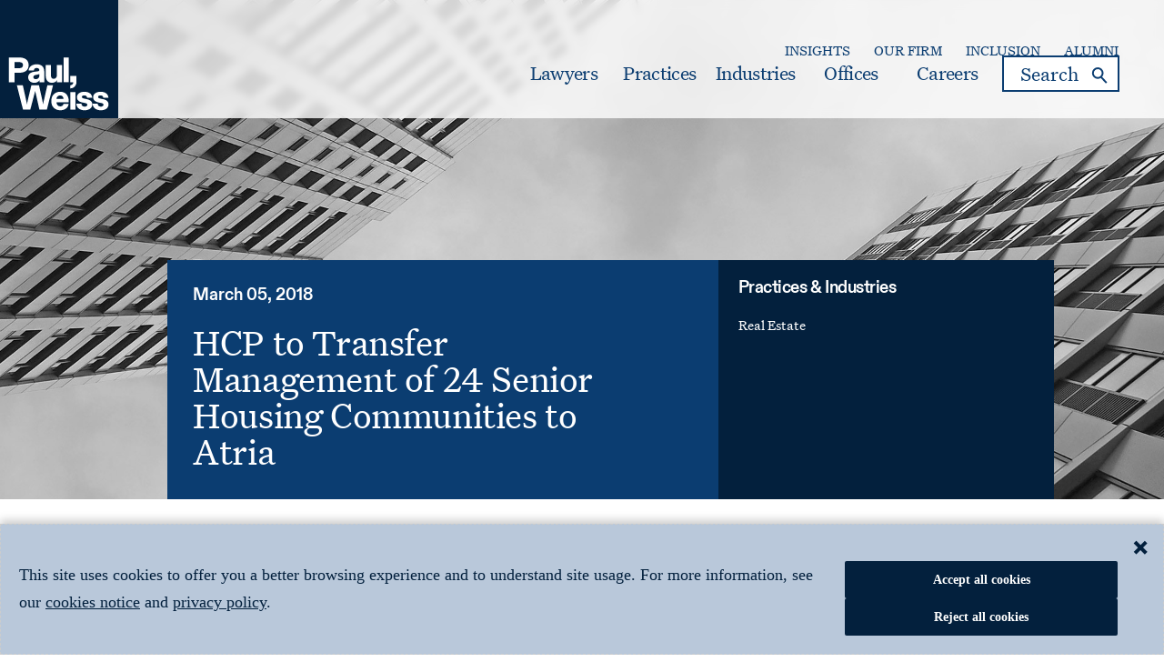

--- FILE ---
content_type: text/html; charset=utf-8
request_url: https://www.paulweiss.com/insights/client-news/hcp-to-transfer-management-of-24-senior-housing-communities-to-atria
body_size: 40287
content:



<!doctype html>
<html lang="en">
<head>
	<meta charset="utf-8" />
	<meta http-equiv="x-ua-compatible" content="ie=edge">
	<meta name="viewport" content="width=device-width, initial-scale=1.0">









	<title>HCP to Transfer Management of 24 Senior Housing Communities to Atria | Paul, Weiss</title>
	<meta class="swiftype" name="title" data-type="string" content="HCP to Transfer Management of 24 Senior Housing Communities to Atria" />
	<meta name="description" content="HCP to Transfer Management of 24 Senior Housing Communities to Atria" />
	<meta property="og:title" content="HCP to Transfer Management of 24 Senior Housing Communities to Atria" />

	<meta property="og:locale" content="en_US" />
	<meta property="og:url" content="https://www.paulweiss.com/insights/client-news/hcp-to-transfer-management-of-24-senior-housing-communities-to-atria" />
	<meta property="og:type" content="article" />
	<meta property="og:site_name" content="Paul, Weiss" />

	



	<meta class="swiftype" name="description" data-type="text" content="Paul, Weiss is representing HCP in transitioning the management of a portfolio of 24 senior housing communities from Brookdale Senior Living to Atria Senior Living. The transitions are expected to be completed by September 2018.
The Paul, Weiss team included real estate partner Salvatore Gogliormella." />


	<meta class="swiftype" name="image" data-type="enum" content="/media/oowl2vod/test_buidling_hero.jpg" />
	<meta property="og:image" content="/media/oowl2vod/test_buidling_hero.jpg" />
<meta property="og:description" data-type="text" content="Paul, Weiss is representing HCP in transitioning the management of a portfolio of 24 senior housing communities from Brookdale Senior Living to Atria Senior Living. The transitions are expected to be completed by September 2018.&#xA;The Paul, Weiss team included real estate partner Salvatore Gogliormella." />
<meta class="swiftype" name="published_at" data-type="date" content="2018-03-05 00:00:00" />
<meta class="swiftype" name="created_at" data-type="date" content="2024-11-28 15:39:56" />
<meta class="swiftype" name="pageid" data-type="string" content="32030" />
<meta class="swiftype" name="page_category" data-type="string" content="ClientNews" />








	<meta class="swiftype" name="relatedPracticeId" data-type="text" content="1541" />
	<meta class="swiftype" name="relatedPractice" data-type="text" content="Real Estate" />
	<meta class="swiftype" name="relatedPracticeTitles" data-type="string" content="Real Estate" />




		<meta class="swiftype" name="relatedLawyerId" data-type="text" content="32085" />
		<meta class="swiftype" name="relatedLawyer" data-type="text" content="Gogliormella, Salvatore" />
		<meta class="swiftype" name="relatedLawyerName" data-type="text" content="Gogliormella, Salvatore" />




	<link rel='canonical' href="https://www.paulweiss.com/insights/client-news/hcp-to-transfer-management-of-24-senior-housing-communities-to-atria" />
	<link rel="shortcut icon" type="image/x-icon" href="/assets/images/settings/favicon.ico">
	<link href="/sb/globalstyle.css.v639043864790805426" media="all" rel="stylesheet" />
	<script src="/assets/scripts/global/jquery.min.js"></script>
	<link href="/sb/searchpanel.css.v639043864790805426" media="all" rel="stylesheet" />
	<link href="/sb/newstyle.css.v639043864790805426" media="all" rel="stylesheet" />

		<script>
			window.dataLayer = window.dataLayer || [];

			window.dataLayer.push({
				'ISP': 'Amazon Technologies Inc.'
			});
		</script>
<script type="text/javascript">
(function(window, document, dataLayerName, id) {
window[dataLayerName]=window[dataLayerName]||[],window[dataLayerName].push({start:(new Date).getTime(),event:"stg.start"});var scripts=document.getElementsByTagName('script')[0],tags=document.createElement('script');
var qP=[];dataLayerName!=="dataLayer"&&qP.push("data_layer_name="+dataLayerName);var qPString=qP.length>0?("?"+qP.join("&")):"";
tags.async=!0,tags.src="https://pweiss.containers.piwik.pro/"+id+".js"+qPString,scripts.parentNode.insertBefore(tags,scripts);
!function(a,n,i){a[n]=a[n]||{};for(var c=0;c<i.length;c++)!function(i){a[n][i]=a[n][i]||{},a[n][i].api=a[n][i].api||function(){var a=[].slice.call(arguments,0);"string"==typeof a[0]&&window[dataLayerName].push({event:n+"."+i+":"+a[0],parameters:[].slice.call(arguments,1)})}}(i[c])}(window,"ppms",["tm","cm"]);
})(window, document, 'dataLayer', 'f9e6c03c-01a8-43cd-9fbe-5fcd9e82458b');
</script>		<script>
				dataLayer.push({event: 'ipmeta_loaded', 'isp': 'Amazon Technologies Inc.','isp_domain' : 'amazon.com'});

				/**
				* Analytics Tracking
				*
				* Enhancements for Google Analytics 4
				*/

			(function uniquePageview() {

			const cookies = Cookies.withAttributes({ path: '/', domain: location.hostname, secure: false, expires: 30 });

			// Record unique pageviews in an array
			let uniquePageviews = cookies.get("unique-pageviews");
			if (uniquePageviews) {
				uniquePageviews = JSON.parse(uniquePageviews);
			} else {
				uniquePageviews = [];
			}

			// Don't continue if the current page has already been viewed in this session
			if (uniquePageviews.indexOf(location.href) !== -1) {
				return;
			}

			// Track a pageview for a newly visited URL in this session
			uniquePageviews.push(location.href);
			uniquePageviews = JSON.stringify(uniquePageviews);
			cookies.set("unique-pageviews", uniquePageviews);

			// Send "unique_page_view" event to GA4
			const properties = {
				event: "unique_page_view",
				page_location: location.href,
				page_referrer: document.referrer
			};
			dataLayer.push(properties);

			// Debug helper (optional)
			console.log('"unique_page_view" tracked in GA4', properties);
			});
		</script>
		<!-- Google Tag Manager -->
		<script>
			(function (w, d, s, l, i) {
				w[l] = w[l] || []; w[l].push({
					'gtm.start':
						new Date().getTime(), event: 'gtm.js'
				}); var f = d.getElementsByTagName(s)[0],
					j = d.createElement(s), dl = l != 'dataLayer' ? '&l=' + l : ''; j.async = true; j.src ='https://www.googletagmanager.com/gtm.js?id=' + i + dl; f.parentNode.insertBefore(j, f);
			})(window, document, 'script', 'dataLayer', 'GTM-5KGKCGK');</script>
		<!-- End Google Tag Manager -->
</head>



<body>
        <!-- Google Tag Manager (noscript) -->
        <noscript>
            <iframe src="https://www.googletagmanager.com/ns.html?id=GTM-5KGKCGK" height="0" width="0" style="display:none;visibility:hidden"></iframe>
        </noscript>
        <!-- End Google Tag Manager (noscript) -->
    <div id="skiptocontent"><a href="#maincontent" alt="skip to main content">skip to main content</a></div>
    <div class="sitewrap">
        
<header class="customheader sticky" data-swiftype-index="false">

  <div class="header-content">
        <div class="leftmove">
            <div class="logo">
                <a href="/">
                    <picture>
                        <source media="(min-width:320px) and (max-width:849px)" srcset="/media/ljolk3ks/mobile_logo.svg" type="image/jpg">
                        <img src="/media/im0d0tnz/pw_square-logo_blue_rgb.svg" alt="Paul Weiss" width="140" height="140">
                    </picture>
                </a>
            </div>
        </div>
        <div class="grid-container">
            <div class="headerMainWrapper toprightcta">
                <div class="secondary-nav">

                        <ul class="mainmenu">
                                <li><a target="_self" href="/insights" aria-label="Secondary Menu: Insights">Insights</a></li>
                                <li><a target="_self" href="/about-the-firm/our-firm/about-paul-weiss" aria-label="Secondary Menu: Our Firm">Our Firm</a></li>
                                <li><a target="_self" href="/about-the-firm/inclusion/culture-of-inclusion" aria-label="Secondary Menu: Inclusion">Inclusion</a></li>
                                <li><a target="_self" href="/about-the-firm/alumni/alumni-network" aria-label="Secondary Menu: Alumni">Alumni</a></li>
                        </ul>

                </div>
                <div class="headerWrapper">
                    <div class="header-menu">
                        <ul class="mainMenu">

                                    <li class="dropdownMenu menu-mega-blog">
                                            <a href="/professionals" class="first-level-link">Lawyers</a>
                                    </li>
                                    <li class="dropdownMenu menu-mega-blog">
                                            <a href="/practices" class="first-level-link" onclick="clicktab('Practices')">Practices</a>
                                    </li>
                                    <li class="dropdownMenu menu-mega-blog">
                                            <a href="/industries" class="first-level-link" onclick="clicktab('Industries')">Industries</a>
                                    </li>
                                    <li class="dropdownMenu menu-mega-blog">
                                            <a href="/locations" class="first-level-link">Offices</a>
                                    </li>
                                    <li class="dropdownMenu menu-mega-blog">
                                            <a href="/careers" class="first-level-link">Careers</a>
                                    </li>

                            <li class="menusearchBlock">
                                <div class="desktopSearch">
                                    <div class="containerWrapper">
                                        <div class="wraps">
                                            <form class="" action="/search" method="GET">
                                                <label for="inputSearch" class="screen-reader-text">search</label>
                                                <div class="flexi-row">
                                                    <input type="text" class="txtBox submit" name="q" id="searchInput" value=""
                                                           placeholder="Search">
                                                    <button type="button" name="searchbutton" id="btnSmartSeach" class="submit" aria-label="Search">
                                                        <i>Search</i>
                                                    </button>
                                                </div>
                                            </form>
                                        </div>
                                        <div class="reserachLst" style="display: none;" id="resultsList">
                                            <div class="searchresult" id="searchResultsHtmlAll">
                                            </div>
                                        </div>
                                    </div>
                                </div>


                            </li>
                        </ul>
                    </div>
                </div>
                <div class="headerWrapper">
                    <div class="hamburger">
                        <a href="#" class="mhamburger" title="Mobile hamburger">
                            <span></span>
                        </a>
                    </div>
                </div>
            </div>
        </div>
    </div>
    <div class="nav-wrapper">
        <nav role="navigation">
            <div class="menu-section">

                    <ul class="topmeu">
                            <li class="">
                                <a href="/professionals">Lawyers</a>
                            </li>
                            <li class="">
                                <a href="/practices">Practices</a>
                            </li>
                            <li class="">
                                <a href="/industries">Industries</a>
                            </li>
                            <li class="">
                                <a href="/locations">Offices</a>
                            </li>
                            <li class="">
                                <a href="/careers">Careers</a>
                            </li>

                            <li class=""><a target="_self" href="/insights">Insights</a></li>
                            <li class=""><a target="_self" href="/about-the-firm/our-firm/about-paul-weiss">Our Firm</a></li>
                            <li class=""><a target="_self" href="/about-the-firm/inclusion/culture-of-inclusion">Inclusion</a></li>
                            <li class=""><a target="_self" href="/about-the-firm/alumni/alumni-network">Alumni</a></li>

                    </ul>

                <ul class="searchBoxMobile">
                    <li class="menusearchBlock">

                        <div class="desktopSearch">
                            <div class="containerWrapper">
                                <div class="wraps">
                                    <form class="" id="formSmartSearch" action="/search" method="GET">
                                        <label for="inputSearchMobile" class="screen-reader-text">search</label>
                                        <input type="text" class="txtBox" name="q" id="inputSearchMobile" value="" placeholder="Search">
                                        <i class="searchIcon">search</i>
                                        <i class="closeIcon" id="btnSmartSearchMobile">search</i>
                                    </form>
                                </div>
                                <div class="rserachLst" style="display: none;">
                                    <div class="contentSearch" id="resultListMob">
                                        <div class="searchresult" id="searchResultsHtmlAllMob">
                                        </div>
                                    </div>

                                </div>
                            </div>
                        </div>
                    </li>
                </ul>
            </div>
        </nav>
    </div>

</header>

<script type="text/javascript" src="/assets/scripts/global/purify.min.js"></script>

<script>
    $(document).ready(function () {
        // Function to perform Swiftype search
        function performSwiftypeSearch(query) {
            console.log("render search");
            var searchText = DOMPurify.sanitize($('#searchInput').val().trim(), { USE_PROFILES: { html: false } });
            var input = encodeURIComponent(searchText);
            $("#searchResultsHtmlAll").empty();
            var selVal = encodeURIComponent(query);
            console.log(selVal);
            var URL = "/umbraco/surface/swifttypesearch/SmartSearchbySwiftype?query=" + selVal;
            console.log(URL);
            $.ajax({
                url: URL,
                type: 'GET',
                success: function (data) {
                    $("#searchResultsHtmlAll").empty();
                    //console.log(data);
                    if (data.trim() !== '') {
                        $("#searchResultsHtmlAll").append(data);
                        $('#resultsList').append('<div class="bottomBtn"><div class="allresult"><a href="/search?q=' + input + '" aria-label="view-all">View All Results </a></div></div>')
                    }
                    else {
                        $('#searchResultsHtmlAll').append('No Results Found.');
                    }
                },
                error: function (xhr, status, error) {
                    console.error('Error:', error);
                    console.error('Status:', status);
                    console.error('Response:', xhr.responseText);
                }
            });
        }
        function performSwiftypeSearchMob(query) {
            $("#searchResultsMobHtmlAll").empty();
            var selVal = encodeURIComponent(query);
            var URL = "/umbraco/surface/swifttypesearch/SmartSearchbySwiftype?query=" + selVal + "";
            console.log(URL);
            $.ajax({
                url: URL,
                type: 'GET',
                success: function (data) {
                    $("#searchResultsHtmlAllMob").empty();
                    if (data.trim() !== '') {
                        $("#searchResultsHtmlAllMob").append(data);
                        $('#resultListMob').append('<div class="bottomBtn"><div class="allresult"><a href="/search?q=' + $('#inputSearchMobile').val() + '" aria-label="view-all">View All Results </a></div></div>')
                    }
                    else {
                        $('#searchResultsHtmlAllMob').append('No Results Found.');
                    }
                },
                error: function (xhr, status, error) {
                    console.error('Error:', error);
                    console.error('Status:', status);
                    console.error('Response:', xhr.responseText);
                }
            });
        }

        var currentRequest = null;
        var currentRequestMob = null;
        var debounceTimer = null;
        var debounceTimerMob = null;

        $('#searchInput').keyup(function () {
            clearTimeout(debounceTimer);

            var query = $(this).val().trim();
            if (query.length >= 3) {
                debounceTimer = setTimeout(function () {
                    if (currentRequest && typeof currentRequest.abort === 'function') {
                        currentRequest.abort();
                    }
                    //console.log(query);
                    query = DOMPurify.sanitize($('#searchInput').val().trim(), { USE_PROFILES: { html: false } });
                    currentRequest = performSwiftypeSearch(query);
                }, 400);
            }
        });

        $('#inputSearchMobile').keyup(function () {
            clearTimeout(debounceTimerMob);

            var query = $(this).val().trim();
            if (query.length >= 3) {
                debounceTimerMob = setTimeout(function () {
                    if (currentRequestMob && typeof currentRequestMob.abort === 'function') {
                        currentRequestMob.abort();
                    }
                    //console.log(query);
                    query = DOMPurify.sanitize($('#inputSearchMobile').val().trim(), { USE_PROFILES: { html: false } });
                    currentRequestMob = performSwiftypeSearchMob(query);
                }, 400);
            }
        });
    });

    $('.desktopSearch #btnSmartSeach').click(function (e){

        const query = DOMPurify.sanitize($('#searchInput').val().trim(), { USE_PROFILES: { html: false } });
        if (query === "") {
            window.location.href = '/search?q=';
        }
        else {
            window.location.href = '/search?q=' + encodeURIComponent(query);
        }
    });

    $('.desktopSearch #btnSmartSearchMobile').click(function (e) {

        const query = DOMPurify.sanitize($('#inputSearchMobile').val().trim(), { USE_PROFILES: { html: false } });
        if (query === "") {
            window.location.href = '/search?q=';
        }
        else {
            window.location.href = '/search?q=' + encodeURIComponent(query);
        }
    });


    $('#searchForm').submit(function (event) {
        event.preventDefault();
        const query = $('#inputSearch').val().trim();
        if (query === "") {
            window.location.href = '/search?q=';
        }
        else {
            window.location.href = '/search?q=' + query;
        }
    });
    $('#searchFormMob').submit(function (event) {
        event.preventDefault();
        const query = $('#inputSearchMobile').val().trim();
        if (query === "") {
            window.location.href = '/search?q=';
        }
        else {
            window.location.href = '/search?q=' + query;
        }
    });
    function redirectToUrl(url) {
        const query = $('#inputSearch').val().trim();
        if (query === "") {
            window.location.href = '/search?q=';
        }
        else {
            window.location.href = '/search?q=' + query;
        }
    }
    function redirectToUrlMob(url) {
        const query = $('#inputSearchMobile').val().trim();
        if (query === "") {
            window.location.href = '/search?q=';
        }
        else {
            window.location.href = '/search?q=' + query;
        }
    }
    function fnclearSearch() {
        $('#inputSearch').val("");
        $('#inputSearchMobile').val("");
        $("#searchResultsMobHtmlAll").hide();
        $("#searchResultsHtmlAll").hide();
    }
</script>
      
        <main class="main-content" id="maincontent">
            <div class="content-wrapper">
                <div class="content-area">
                    
<link href="/sb/subbanner.css.v639043864790805426" media="all" rel="stylesheet" />
<div class="subannerPanel twocolumn clientnewssubbanner mt-140 module">


	<picture>
		<source media="(min-width:320px) and (max-width:480px)" srcset="/media/hrupzc01/skyline_two_buildings.jpg?width=393&amp;height=393&amp;v=1db606be9e29770"
				type="image/jpg">
		<img src="/media/hrupzc01/skyline_two_buildings.jpg?width=1920&amp;height=825&amp;v=1db606be9e29770" width="1920" height="825" alt="" loading="lazy" class="lazy">
	</picture>

	<div class="grid-container">
		<div class="contentwrapper">
			<div class="innerwrap">
				<div class="flexwrap">
					<div class="leftwrap ">
						<div class="datesec">
							<p>March 05, 2018</p>
						</div>

							<div class="content">
								<h1>HCP to Transfer Management of 24 Senior Housing Communities to Atria</h1>
							</div>
					</div>
						<div class="rightwrap">
							<div class="listwrap">
								<p class="listct" role=heading aria-level="1">Practices & Industries</p>
								<ul>
												<li>
													<a href="/practices/transactional/real-estate" aria-label="Real Estate">
														Real Estate
													</a>
												</li>
								</ul>
							</div>
						</div>

						<div class="mobile">
							<div class="practice">
								<a href="javascript:void(0);" class="accpract noSpeedBump">
									View Related Practices & Industries
									<i class="fa fa-plus"></i>
								</a>
								<div class="accordioncontent">
									<div class="listwrap">
										<ul>
														<li><a href="/practices/transactional/real-estate" aria-label="Real Estate">Real Estate</a></li>
										</ul>
									</div>
								</div>
							</div>
						</div>

				</div>
			</div>
		</div>
	</div>
</div>
<link href="/sb/contentpanel.css.v639043864790805426" media="all" rel="stylesheet" />


<div class="contentpanel module">
	<div class="grid-container">
		<div class="contentwrap">
			<div class="clientwrap">
				<div class="contentsec">

<p>Paul, Weiss is representing HCP in transitioning the management of a portfolio of 24 senior housing communities from Brookdale Senior Living to Atria Senior Living. The transitions are expected to be completed by September 2018.</p>
<p>The Paul, Weiss team included real estate partner <a data-id="4650" href="/professionals/partners-and-counsel/salvatore-gogliormella" title="Gogliormella, Salvatore">Salvatore Gogliormella</a>.</p>
				</div>

				

<link href="/sb/sharepanel.css.v639043864790805426" media="all" rel="stylesheet" />
<div class="social-share">
	<div class="share-text">Share This Article</div>
	<ul>

		<li>
			<a href="https://www.linkedin.com/shareArticle?url=https://www.paulweiss.com/insights/client-news/hcp-to-transfer-management-of-24-senior-housing-communities-to-atria" aria-label="Linkedin Share" target="_blank">
				<svg width="30" height="30" viewBox="0 0 30 30" fill="none" xmlns="http://www.w3.org/2000/svg">
					<path d="M30 2.20588V27.7941C30 28.3792 29.7676 28.9402 29.3539 29.3539C28.9402 29.7676 28.3792 30 27.7941 30H2.20588C1.62085 30 1.05977 29.7676 0.646088 29.3539C0.232405 28.9402 0 28.3792 0 27.7941L0 2.20588C0 1.62085 0.232405 1.05977 0.646088 0.646088C1.05977 0.232405 1.62085 0 2.20588 0L27.7941 0C28.3792 0 28.9402 0.232405 29.3539 0.646088C29.7676 1.05977 30 1.62085 30 2.20588ZM8.82353 11.4706H4.41176V25.5882H8.82353V11.4706ZM9.22059 6.61765C9.22291 6.28393 9.15948 5.95303 9.03392 5.64383C8.90836 5.33463 8.72312 5.05319 8.48879 4.81558C8.25446 4.57797 7.97562 4.38884 7.66819 4.259C7.36076 4.12915 7.03077 4.06113 6.69706 4.05882H6.61765C5.939 4.05882 5.28816 4.32841 4.80829 4.80829C4.32841 5.28816 4.05882 5.939 4.05882 6.61765C4.05882 7.29629 4.32841 7.94714 4.80829 8.42701C5.28816 8.90688 5.939 9.17647 6.61765 9.17647C6.95138 9.18468 7.28347 9.12705 7.59493 9.00688C7.90638 8.8867 8.19111 8.70633 8.43283 8.47608C8.67456 8.24582 8.86855 7.9702 9.00371 7.66494C9.13888 7.35969 9.21257 7.0308 9.22059 6.69706V6.61765ZM25.5882 17.0118C25.5882 12.7676 22.8882 11.1176 20.2059 11.1176C19.3276 11.0737 18.4532 11.2607 17.6698 11.6602C16.8864 12.0596 16.2214 12.6575 15.7412 13.3941H15.6176V11.4706H11.4706V25.5882H15.8824V18.0794C15.8186 17.3104 16.0608 16.5472 16.5565 15.9558C17.0521 15.3643 17.7611 14.9923 18.5294 14.9206H18.6971C20.1 14.9206 21.1412 15.8029 21.1412 18.0265V25.5882H25.5529L25.5882 17.0118Z" fill="#0B3D71" />
				</svg>
			</a>
		</li>

		<li>
			<a href="https://www.facebook.com/sharer/sharer.php?u=https://www.paulweiss.com/insights/client-news/hcp-to-transfer-management-of-24-senior-housing-communities-to-atria" aria-label="Facebook Share" target="_blank">
				<svg width="31" height="30" viewBox="0 0 31 30" fill="none" xmlns="http://www.w3.org/2000/svg">
					<path d="M30.6992 15.091C30.6992 6.756 23.9842 0 15.6992 0C7.41422 0 0.699219 6.756 0.699219 15.091C0.699219 22.625 6.18322 28.868 13.3552 30V19.454H9.54722V15.09H13.3552V11.766C13.3552 7.984 15.5942 5.894 19.0212 5.894C20.6612 5.894 22.3792 6.189 22.3792 6.189V9.903H20.4862C18.6232 9.903 18.0432 11.067 18.0432 12.261V15.091H22.2032L21.5382 19.453H18.0432V30C25.2152 28.868 30.6992 22.625 30.6992 15.091Z" fill="#0B3D71" />
				</svg>
			</a>
		</li>

		<li>
			<a href="https://twitter.com/intent/tweet?url=https://www.paulweiss.com/insights/client-news/hcp-to-transfer-management-of-24-senior-housing-communities-to-atria" aria-label="Twitter Share" target="_blank">
				<svg width="31" height="30" viewBox="0 0 31 30" fill="none" xmlns="http://www.w3.org/2000/svg">
					<path d="M18.3706 12.703L29.2986 0H26.709L17.2202 11.0298L9.6415 0H0.900391L12.3608 16.679L0.900391 30H3.49013L13.5106 18.3522L21.5142 30H30.2553L18.3699 12.703H18.3706ZM14.8236 16.8259L13.6624 15.1651L4.42325 1.94952H8.40094L15.857 12.6149L17.0182 14.2758L26.7102 28.1391H22.7325L14.8236 16.8266V16.8259Z" fill="#0B3D71" />
				</svg>
			</a>
		</li>

	</ul>
</div>



			</div>
		</div>
	</div>
</div>



	<link href="/sb/recentnewspanel.css.v639043864790805426" media="all" rel="stylesheet" />
	<div class="recentnewspanel module">
		<div class="grid-container">
				<h2>Related Insights</h2>
			<div class="flexwrap">
						<div class="colblock">
							<div class="imgWrap">
								<a href="/insights/client-news/paramount-enters-into-extensive-new-jersey-studio-lease" aria-label="Paramount Enters Into Extensive New Jersey Studio Lease">
									<img data-src="/media/rhkotaxd/movie_camera_director.jpg?width=466&amp;height=269&amp;v=1db605df18f0a70" width="466" height="269" alt="Paramount Enters Into Extensive New Jersey Studio Lease" class="lazy zoom layzeloading">
								</a>
							</div>
							<div class="contentsection">
								<div class="col-category">
											<a href="/practices/transactional/real-estate" aria-label="Real Estate - Paramount Enters Into Extensive New Jersey Studio Lease">Real Estate</a>
									<p class="date">October 30, 2025</p>
								</div>

								<a href="/insights/client-news/paramount-enters-into-extensive-new-jersey-studio-lease" aria-label="Paramount Enters Into Extensive New Jersey Studio Lease"><h3> Paramount Enters Into Extensive New Jersey Studio Lease</h3></a>

							</div>
						</div>
						<div class="colblock">
							<div class="imgWrap">
								<a href="/insights/publications/expert-opinion-new-york-restricts-the-use-of-algorithms-in-setting-rents" aria-label="Expert Opinion: New York Restricts the Use of Algorithms in Setting Rents">
									<img data-src="/media/hrupzc01/skyline_two_buildings.jpg?width=466&amp;height=269&amp;v=1db606be9e29770" width="466" height="269" alt="Expert Opinion: New York Restricts the Use of Algorithms in Setting Rents" class="lazy zoom layzeloading">
								</a>
							</div>
							<div class="contentsection">
								<div class="col-category">
											<a href="/practices/transactional/real-estate" aria-label="Real Estate - Expert Opinion: New York Restricts the Use of Algorithms in Setting Rents">Real Estate</a>
									<p class="date">October 28, 2025</p>
								</div>

								<a href="/insights/publications/expert-opinion-new-york-restricts-the-use-of-algorithms-in-setting-rents" aria-label="Expert Opinion: New York Restricts the Use of Algorithms in Setting Rents"><h3> Expert Opinion: New York Restricts the Use of Algorithms in Setting Rents</h3></a>

							</div>
						</div>
						<div class="colblock">
							<div class="imgWrap">
								<a href="/insights/publications/peter-fisch-and-salvatore-gogliormella-publish-new-york-law-journal-article-on-pick-your-partner-principle-in-partnerships-and-llcs" aria-label="Peter Fisch and Salvatore Gogliormella Publish New York Law Journal Article on Pick-Your-Partner Principle in Partnerships and LLCs">
									<img data-src="/media/hrupzc01/skyline_two_buildings.jpg?width=466&amp;height=269&amp;v=1db606be9e29770" width="466" height="269" alt="Peter Fisch and Salvatore Gogliormella Publish New York Law Journal Article on Pick-Your-Partner Principle in Partnerships and LLCs" class="lazy zoom layzeloading">
								</a>
							</div>
							<div class="contentsection">
								<div class="col-category">
											<a href="/practices/transactional/real-estate" aria-label="Real Estate - Peter Fisch and Salvatore Gogliormella Publish New York Law Journal Article on Pick-Your-Partner Principle in Partnerships and LLCs">Real Estate</a>
									<p class="date">July 29, 2025</p>
								</div>

								<a href="/insights/publications/peter-fisch-and-salvatore-gogliormella-publish-new-york-law-journal-article-on-pick-your-partner-principle-in-partnerships-and-llcs" aria-label="Peter Fisch and Salvatore Gogliormella Publish New York Law Journal Article on Pick-Your-Partner Principle in Partnerships and LLCs"><h3> Peter Fisch and Salvatore Gogliormella Publish <em>New York Law Journal</em> Article on Pick-Your-Partner Principle in Partnerships and LLCs</h3></a>

							</div>
						</div>
			</div>
		</div>
	</div>
	<style>
		footer {
			margin-top: 0 !important;
		}
	</style>



<script type="text/javascript">
	$(document).ready(function () {
			$(".practice > .accpract ").on("click", function (e) {
			e.preventDefault();
			if ($(this).hasClass("active")) {
				$(this).removeClass("active");
				$(this)
					.siblings(".accordioncontent")
					.slideUp(200);
			} else {
				$(".practice > .accpract ").removeClass("active");
				$(".set > .acclaw").removeClass("active");
				$(this).addClass("active");
				$(".accordioncontent").slideUp(200);
				$(this)
					.siblings(".accordioncontent")
					.slideDown(200);
			}
		});
	});
</script>

                </div>
            </div>
        </main>
        
<script type="application/ld+json">
	{
	"@context": "https://schema.org",
	"@type": "organization",
	"name": "Paul, Weiss, Rifkind, Wharton &amp; Garrison LLP",
	"url": "https://www.paulweiss.com",
	  "logo": {
		"@type": "ImageObject",
		"url": "https://www.paulweiss.com/media/im0d0tnz/pw_square-logo_blue_rgb.svg",
		"height": "300",
		"width": "300"	
	},
	"sameAs": [
	  "https://x.com/paulweissllp",
	  "https://www.facebook.com/people/Paul-Weiss-Rifkind-Wharton-Garrison-LLP/100057088436019/",
	  "https://www.linkedin.com/company/paul-weiss-rifkind-wharton-&-garrison-llp"
	]
	}
</script>



<input type="hidden" name="excludeUrl" id="excludeUrl" value="[]" />
<footer class="threerow module primarybgcolor" data-swiftype-index="false">
	<div class="foot-custom">
		<div class="footer-grid-container">
			<div class="footersec">
				<div class="column-1">
					<div class="footer-logo">
					<a href="/">
							<img src="/assets/images/settings/logo.svg" alt="paul Weiss" width="120" height="64">
					</a>
					</div>

						<div class="subscribeCta">
							<div class="twoCta">

									<ul>
											<li><a href="/contact-us" aria-label="Contact Us">Contact Us</a></li>
											<li><a href="https://paulweiss.concep.com/preferences/paulweiss/login" aria-label="Subscription Preferences">Subscription Preferences</a></li>
									</ul>
							</div>
						</div>

					

					<div class="socialLnkpanel">
							<ul class="sociallinks">
									<li>
										<a href="https://www.linkedin.com/company/paul-weiss-rifkind-wharton-&amp;-garrison-llp" aria-label="LinkedIn">
											<img src="/media/ymcfi344/linkedin-in.svg" alt="linkedin" class="lazy imagetoSVG" />												
										</a>
									</li>
									<li>
										<a href="https://www.facebook.com/people/Paul-Weiss-Rifkind-Wharton-Garrison-LLP/100057088436019/" aria-label="Facebook">
											<img src="/media/cg0lx04z/facebook.svg" alt="Facebook" class="lazy imagetoSVG" />												
										</a>
									</li>
									<li>
										<a href="https://twitter.com/paulweissllp" aria-label="X">
											<img src="/media/greolqd3/x.svg" alt="x" class="lazy imagetoSVG" />												
										</a>
									</li>
							</ul>

					</div>
				</div>
				<div class="primaryfooter">

							<div class="column-2">
								<p class="menutitle" role="heading" aria-level="1">About the Firm</p>

									<ul>
											<li><a href="/about-the-firm/our-firm/about-paul-weiss#" target="_self" aria-label="Footer Menu: Principles">Principles</a></li>
											<li><a href="/about-the-firm/our-firm/history" target="_self" aria-label="Footer Menu: History">History</a></li>
											<li><a href="/about-the-firm/our-firm/business-professionals-leadership" target="_self" aria-label="Footer Menu: Business Professionals / Leaders">Business Professionals / Leaders</a></li>
											<li><a href="/about-the-firm/inclusion/culture-of-inclusion#" target="_self" aria-label="Footer Menu: Inclusion">Inclusion</a></li>
											<li><a href="/about-the-firm/alumni" target="_self" aria-label="Footer Menu: Alumni">Alumni</a></li>

									</ul>

							</div>
							<div class="column-3">
								<p class="menutitle" role="heading" aria-level="1">Locations</p>

									<ul>
											<li><a href="/locations/new-york" target="_self" aria-label="Footer Menu: New York">New York</a></li>
											<li><a href="/locations/brussels" target="_self" aria-label="Footer Menu: Brussels">Brussels</a></li>
											<li><a href="/locations/hong-kong" target="_self" aria-label="Footer Menu: Hong Kong">Hong Kong</a></li>
											<li><a href="/locations/london" target="_self" aria-label="Footer Menu: London">London</a></li>
											<li><a href="/locations/los-angeles" target="_self" aria-label="Footer Menu: Los Angeles">Los Angeles</a></li>
											<li><a href="/locations/san-francisco" target="_self" aria-label="Footer Menu: San Francisco">San Francisco</a></li>
											<li><a href="/locations/tokyo" target="_self" aria-label="Footer Menu: Tokyo">Tokyo</a></li>
											<li><a href="/locations/toronto" target="_self" aria-label="Footer Menu: Toronto">Toronto</a></li>
											<li><a href="/locations/washington-dc" target="_self" aria-label="Footer Menu: Washington, DC">Washington, DC</a></li>
											<li><a href="/locations/wilmington-de" target="_self" aria-label="Footer Menu: Wilmington">Wilmington</a></li>

									</ul>

							</div>
							<div class="column-4">
								<p class="menutitle" role="heading" aria-level="1">News &amp; Insights</p>

									<ul>
											<li><a href="/insights/client-news" target="_self" aria-label="Footer Menu: Client News">Client News</a></li>
											<li><a href="/insights/events" target="_self" aria-label="Footer Menu: Events">Events</a></li>
											<li><a href="/insights/publications" target="_self" aria-label="Footer Menu: Publications">Publications</a></li>
											<li><a href="/insights/awards" target="_self" aria-label="Footer Menu: Awards &amp; Recognition">Awards &amp; Recognition</a></li>
											<li><a href="/insights/videos" target="_self" aria-label="Footer Menu: Videos">Videos</a></li>
											<li><a href="/insights/firm-news" target="_self" aria-label="Footer Menu: Firm News">Firm News</a></li>
											<li><a href="/insights/client-memos" target="_self" aria-label="Footer Menu: Client Memos">Client Memos</a></li>
											<li><a href="/insights/podcasts" target="_self" aria-label="Footer Menu: Podcasts">Podcasts</a></li>

									</ul>

							</div>
							<div class="column-5">
								<p class="menutitle" role="heading" aria-level="1">Policies &amp; Notices</p>

									<ul>
											<li><a href="/policies-notices/legal-notice" target="_self" aria-label="Footer Menu: Legal Notice">Legal Notice</a></li>
											<li><a href="/policies-notices/privacy-policy" target="_self" aria-label="Footer Menu: Privacy Policy">Privacy Policy</a></li>
											<li><a href="/policies-notices/cookies" target="_self" aria-label="Footer Menu: Cookies">Cookies</a></li>
											<li><a href="/policies-notices/fraud-alert" target="_self" aria-label="Footer Menu: Fraud Alert">Fraud Alert</a></li>
											<li><a href="/media/kx0i10fe/uk_modern_slavery_statement_2025.pdf" target="_self" aria-label="Footer Menu: UK Modern Slavery Act">UK Modern Slavery Act</a></li>
											<li><a href="/policies-notices/transparency-in-coverage" target="_self" aria-label="Footer Menu: Transparency In Coverage">Transparency In Coverage</a></li>
											<li><a href="/sitemap" target="_self" aria-label="Footer Menu: Site Map">Site Map</a></li>

									</ul>

							</div>

				</div>
			</div>
		</div>
	</div>

	<div class="secondaryfooter">
		<div class="footer-grid-container">
			<div class="flexRow">
				<div class="copyRights">
					<p>© <span id="copyright-year">2026</span> PAUL, WEISS, RIFKIND, WHARTON &amp; GARRISON LLP</></p>
				</div>
				<div class="createrRight">
					<p>This web site contains attorney advertising. Prior results do not guarantee a similar outcome.</p>
				</div>
			</div>
		</div>
	</div>

</footer>


<div class="speedBump">
	<div class="grid-container">
		<div class="speedsection">
				<div class="imgblock">
					<img src="/media/pnolnbaz/speedbump-logo.svg" alt="Paulweiss Logo" class="lazy" width="140" height="140" />
				</div>
			<div class="speedContainer">
				<p>You are leaving the Paul, Weiss site to visit a site not hosted by Paul, Weiss. Please review the third-party’s privacy policy, accessibility policy, and terms. Paul, Weiss is not responsible for the content provided by third-party sites.</p>
				<div class="speedButSection allresult">
					<div class="cancelparent">
						<a href="javascript:void(0)" aria-label="Go Back" class="view-all cancel">
							<svg width="18" height="16" viewBox="0 0 18 16" fill="none" xmlns="http://www.w3.org/2000/svg">
								<path d="M0.293112 8.70711C-0.0974121 8.31658 -0.0974121 7.68342 0.293112 7.29289L6.65707 0.928932C7.0476 0.538408 7.68076 0.538408 8.07129 0.928932C8.46181 1.31946 8.46181 1.95262 8.07129 2.34315L2.41443 8L8.07129 13.6569C8.46181 14.0474 8.46181 14.6805 8.07129 15.0711C7.68076 15.4616 7.0476 15.4616 6.65707 15.0711L0.293112 8.70711ZM17.5938 9H1.00022V7L17.5938 7V9Z" fill="#03203D"></path>
							</svg>
							<span>Go Back</span>
						</a>
					</div>
					<div class="proceedparent">
						<a href="#" target="_blank" aria-label="Proceed" class="view-all proceed" rel="noopener">Proceed</a>
					</div>
				</div>
			</div>
		</div>
	</div>
</div>
<script src="/sb/jquerylazymin.js.v639043864790805426"></script>
<script type="text/javascript">
    $(document).ready(function () {
        $(".lazy").Lazy({
            afterLoad: function (element) {
                $("img").removeClass("layzeloading");
            }
        });
    });
</script>
<script src="/sb/global.js.v639043864790805426"></script>










    </div>
<div class="paginacontainer">
    <div class="progress-wrap">
        <svg class="progress-circle svg-content" width="100%" height="100%" viewBox="-1 -1 102 102">
            <path d="M50,1 a49,49 0 0,1 0,98 a49,49 0 0,1 0,-98" style="transition: stroke-dashoffset 10ms linear 0s; stroke-dasharray: 307.919, 307.919; stroke-dashoffset: 118.041;"></path>
        </svg>
    </div>

</div>
<link href="/sb/print.css.v639043864790805426" rel="stylesheet" />
</body>
</html>

--- FILE ---
content_type: text/css
request_url: https://www.paulweiss.com/sb/globalstyle.css.v639043864790805426
body_size: 36583
content:
@font-face{font-family:'ABCDiatype';src:url("/assets/css/fonts/ABCDiatype-Black.woff2") format("woff2");font-weight:800;font-style:normal;font-display:swap;}@font-face{font-family:'ABCDiatype';src:url("/assets/css/fonts/ABCDiatype-Bold.woff2") format("woff2");font-weight:700;font-style:normal;font-display:swap;}@font-face{font-family:'ABCDiatype';src:url("/assets/css/fonts/ABCDiatype-BoldItalic.woff2") format("woff2");font-weight:700;font-style:italic;font-display:swap;}@font-face{font-family:'ABCDiatype';src:url("/assets/css/fonts/ABCDiatype-Medium.woff2") format("woff2");font-weight:500;font-style:normal;font-display:swap;}@font-face{font-family:'ABCDiatype';src:url("/assets/css/fonts/ABCDiatype-MediumItalic.woff2") format("woff2");font-weight:500;font-style:italic;font-display:swap;}@font-face{font-family:'ABCDiatype';src:url("/assets/css/fonts/ABCDiatype-Regular.woff2") format("woff2");font-weight:400;font-style:normal;font-display:swap;}@font-face{font-family:'ABCDiatype';src:url("/assets/css/fonts/ABCDiatype-RegularItalic.woff2") format("woff2");font-weight:400;font-style:italic;font-display:swap;}@font-face{font-family:'UntitledSerif';font-style:normal;font-weight:700;src:url("/assets/css/fonts/untitled-serif-bold.woff2") format('woff2');}@font-face{font-family:'UntitledSerif';font-style:italic;font-weight:700;src:url("/assets/css/fonts/untitled-serif-bold-italic.woff2") format('woff2');}@font-face{font-family:'UntitledSerif';font-style:normal;font-weight:500;src:url("/assets/css/fonts/untitled-serif-medium.woff2") format('woff2');}@font-face{font-family:'UntitledSerif';font-style:italic;font-weight:500;src:url("/assets/css/fonts/untitled-serif-medium-italic.woff2") format('woff2');}@font-face{font-family:'UntitledSerif';font-style:normal;font-weight:400;src:url("/assets/css/fonts/untitled-serif-regular.woff2") format('woff2');}@font-face{font-family:'UntitledSerif';font-style:italic;font-weight:400;src:url("/assets/css/fonts/untitled-serif-regular-italic.woff2") format('woff2');}
/*! jQuery UI - v1.13.3 - 2024-05-20
* https://jqueryui.com
* Includes: core.css, resizable.css, selectable.css, autocomplete.css, menu.css, selectmenu.css, button.css, theme.css
* To view and modify this theme, visit https://jqueryui.com/themeroller/?scope=&folderName=base&cornerRadiusShadow=8px&offsetLeftShadow=0px&offsetTopShadow=0px&thicknessShadow=5px&opacityShadow=30&bgImgOpacityShadow=0&bgTextureShadow=flat&bgColorShadow=666666&opacityOverlay=30&bgImgOpacityOverlay=0&bgTextureOverlay=flat&bgColorOverlay=aaaaaa&iconColorError=cc0000&fcError=5f3f3f&borderColorError=f1a899&bgTextureError=flat&bgColorError=fddfdf&iconColorHighlight=777620&fcHighlight=777620&borderColorHighlight=dad55e&bgTextureHighlight=flat&bgColorHighlight=fffa90&iconColorActive=ffffff&fcActive=ffffff&borderColorActive=003eff&bgTextureActive=flat&bgColorActive=007fff&iconColorHover=555555&fcHover=2b2b2b&borderColorHover=cccccc&bgTextureHover=flat&bgColorHover=ededed&iconColorDefault=777777&fcDefault=454545&borderColorDefault=c5c5c5&bgTextureDefault=flat&bgColorDefault=f6f6f6&iconColorContent=444444&fcContent=333333&borderColorContent=dddddd&bgTextureContent=flat&bgColorContent=ffffff&iconColorHeader=444444&fcHeader=333333&borderColorHeader=dddddd&bgTextureHeader=flat&bgColorHeader=e9e9e9&cornerRadius=3px&fwDefault=normal&fsDefault=1em&ffDefault=Arial%2CHelvetica%2Csans-serif
* Copyright OpenJS Foundation and other contributors; Licensed MIT */

.ui-helper-hidden{display:none}.ui-helper-hidden-accessible{border:0;clip:rect(0 0 0 0);height:1px;margin:-1px;overflow:hidden;padding:0;position:absolute;width:1px}.ui-helper-reset{margin:0;padding:0;border:0;outline:0;line-height:1.3;text-decoration:none;font-size:100%;list-style:none}.ui-helper-clearfix:before,.ui-helper-clearfix:after{content:"";display:table;border-collapse:collapse}.ui-helper-clearfix:after{clear:both}.ui-helper-zfix{width:100%;height:100%;top:0;left:0;position:absolute;opacity:0;-ms-filter:"alpha(opacity=0)"}.ui-front{z-index:100}.ui-state-disabled{cursor:default!important;pointer-events:none}.ui-icon{display:inline-block;vertical-align:middle;margin-top:-.25em;position:relative;text-indent:-99999px;overflow:hidden;background-repeat:no-repeat}.ui-widget-icon-block{left:50%;margin-left:-8px;display:block}.ui-widget-overlay{position:fixed;top:0;left:0;width:100%;height:100%}.ui-resizable{position:relative}.ui-resizable-handle{position:absolute;font-size:0.1px;display:block;-ms-touch-action:none;touch-action:none}.ui-resizable-disabled .ui-resizable-handle,.ui-resizable-autohide .ui-resizable-handle{display:none}.ui-resizable-n{cursor:n-resize;height:7px;width:100%;top:-5px;left:0}.ui-resizable-s{cursor:s-resize;height:7px;width:100%;bottom:-5px;left:0}.ui-resizable-e{cursor:e-resize;width:7px;right:-5px;top:0;height:100%}.ui-resizable-w{cursor:w-resize;width:7px;left:-5px;top:0;height:100%}.ui-resizable-se{cursor:se-resize;width:12px;height:12px;right:1px;bottom:1px}.ui-resizable-sw{cursor:sw-resize;width:9px;height:9px;left:-5px;bottom:-5px}.ui-resizable-nw{cursor:nw-resize;width:9px;height:9px;left:-5px;top:-5px}.ui-resizable-ne{cursor:ne-resize;width:9px;height:9px;right:-5px;top:-5px}.ui-selectable{-ms-touch-action:none;touch-action:none}.ui-selectable-helper{position:absolute;z-index:100;border:1px dotted black}.ui-autocomplete{position:absolute;top:0;left:0;cursor:default}.ui-menu{list-style:none;padding:0;margin:0;display:block;outline:0}.ui-menu .ui-menu{position:absolute}.ui-menu .ui-menu-item{margin:0;cursor:pointer;list-style-image:url("[data-uri]")}.ui-menu .ui-menu-item-wrapper{position:relative;padding:3px 1em 3px .4em}.ui-menu .ui-menu-divider{margin:5px 0;height:0;font-size:0;line-height:0;border-width:1px 0 0 0}.ui-menu .ui-state-focus,.ui-menu .ui-state-active{margin:-1px}.ui-menu-icons{position:relative}.ui-menu-icons .ui-menu-item-wrapper{padding-left:2em}.ui-menu .ui-icon{position:absolute;top:0;bottom:0;left:.2em;margin:auto 0}.ui-menu .ui-menu-icon{left:auto;right:0}.ui-selectmenu-menu{padding:0;margin:0;position:absolute;top:0;left:0;display:none}.ui-selectmenu-menu .ui-menu{overflow:auto;overflow-x:hidden;padding-bottom:1px}.ui-selectmenu-menu .ui-menu .ui-selectmenu-optgroup{font-size:1em;font-weight:bold;line-height:1.5;padding:2px 0.4em;margin:0.5em 0 0 0;height:auto;border:0}.ui-selectmenu-open{display:block}.ui-selectmenu-text{display:block;margin-right:20px;overflow:hidden;text-overflow:ellipsis}.ui-selectmenu-button.ui-button{text-align:left;white-space:nowrap;width:14em}.ui-selectmenu-icon.ui-icon{float:right;margin-top:0}.ui-button{padding:.4em 1em;display:inline-block;position:relative;line-height:normal;margin-right:.1em;cursor:pointer;vertical-align:middle;text-align:center;-webkit-user-select:none;-moz-user-select:none;-ms-user-select:none;user-select:none;overflow:visible}.ui-button,.ui-button:link,.ui-button:visited,.ui-button:hover,.ui-button:active{text-decoration:none}.ui-button-icon-only{width:2em;box-sizing:border-box;text-indent:-9999px;white-space:nowrap}input.ui-button.ui-button-icon-only{text-indent:0}.ui-button-icon-only .ui-icon{position:absolute;top:50%;left:50%;margin-top:-8px;margin-left:-8px}.ui-button.ui-icon-notext .ui-icon{padding:0;width:2.1em;height:2.1em;text-indent:-9999px;white-space:nowrap}input.ui-button.ui-icon-notext .ui-icon{width:auto;height:auto;text-indent:0;white-space:normal;padding:.4em 1em}input.ui-button::-moz-focus-inner,button.ui-button::-moz-focus-inner{border:0;padding:0}.ui-widget{font-family:Arial,Helvetica,sans-serif;font-size:1em}.ui-widget .ui-widget{font-size:1em}.ui-widget input,.ui-widget select,.ui-widget textarea,.ui-widget button{font-family:Arial,Helvetica,sans-serif;font-size:1em}.ui-widget.ui-widget-content{border:1px solid #c5c5c5}.ui-widget-content{border:1px solid #ddd;background:#fff;color:#333}.ui-widget-content a{color:#333}.ui-widget-header{border:1px solid #ddd;background:#e9e9e9;color:#333;font-weight:bold}.ui-widget-header a{color:#333}.ui-state-default,.ui-widget-content .ui-state-default,.ui-widget-header .ui-state-default,.ui-button,html .ui-button.ui-state-disabled:hover,html .ui-button.ui-state-disabled:active{border:1px solid #c5c5c5;background:#f6f6f6;font-weight:normal;color:#454545}.ui-state-default a,.ui-state-default a:link,.ui-state-default a:visited,a.ui-button,a:link.ui-button,a:visited.ui-button,.ui-button{color:#454545;text-decoration:none}.ui-state-hover,.ui-widget-content .ui-state-hover,.ui-widget-header .ui-state-hover,.ui-state-focus,.ui-widget-content .ui-state-focus,.ui-widget-header .ui-state-focus,.ui-button:hover,.ui-button:focus{border:1px solid #ccc;background:#ededed;font-weight:normal;color:#2b2b2b}.ui-state-hover a,.ui-state-hover a:hover,.ui-state-hover a:link,.ui-state-hover a:visited,.ui-state-focus a,.ui-state-focus a:hover,.ui-state-focus a:link,.ui-state-focus a:visited,a.ui-button:hover,a.ui-button:focus{color:#2b2b2b;text-decoration:none}.ui-visual-focus{box-shadow:0 0 3px 1px rgb(94,158,214)}.ui-state-active,.ui-widget-content .ui-state-active,.ui-widget-header .ui-state-active,a.ui-button:active,.ui-button:active,.ui-button.ui-state-active:hover{border:1px solid #003eff;background:#007fff;font-weight:normal;color:#fff}.ui-icon-background,.ui-state-active .ui-icon-background{border:#003eff;background-color:#fff}.ui-state-active a,.ui-state-active a:link,.ui-state-active a:visited{color:#fff;text-decoration:none}.ui-state-highlight,.ui-widget-content .ui-state-highlight,.ui-widget-header .ui-state-highlight{border:1px solid #dad55e;background:#fffa90;color:#777620}.ui-state-checked{border:1px solid #dad55e;background:#fffa90}.ui-state-highlight a,.ui-widget-content .ui-state-highlight a,.ui-widget-header .ui-state-highlight a{color:#777620}.ui-state-error,.ui-widget-content .ui-state-error,.ui-widget-header .ui-state-error{border:1px solid #f1a899;background:#fddfdf;color:#5f3f3f}.ui-state-error a,.ui-widget-content .ui-state-error a,.ui-widget-header .ui-state-error a{color:#5f3f3f}.ui-state-error-text,.ui-widget-content .ui-state-error-text,.ui-widget-header .ui-state-error-text{color:#5f3f3f}.ui-priority-primary,.ui-widget-content .ui-priority-primary,.ui-widget-header .ui-priority-primary{font-weight:bold}.ui-priority-secondary,.ui-widget-content .ui-priority-secondary,.ui-widget-header .ui-priority-secondary{opacity:.7;-ms-filter:"alpha(opacity=70)";font-weight:normal}.ui-state-disabled,.ui-widget-content .ui-state-disabled,.ui-widget-header .ui-state-disabled{opacity:.35;-ms-filter:"alpha(opacity=35)";background-image:none}.ui-state-disabled .ui-icon{-ms-filter:"alpha(opacity=35)"}.ui-icon{width:16px;height:16px}.ui-icon,.ui-widget-content .ui-icon{background-image:url("/assets/css/global/images/ui-icons_444444_256x240.png")}.ui-widget-header .ui-icon{background-image:url("/assets/css/global/images/ui-icons_444444_256x240.png")}.ui-state-hover .ui-icon,.ui-state-focus .ui-icon,.ui-button:hover .ui-icon,.ui-button:focus .ui-icon{background-image:url("/assets/css/global/images/ui-icons_555555_256x240.png")}.ui-state-active .ui-icon,.ui-button:active .ui-icon{background-image:url("/assets/css/global/images/ui-icons_ffffff_256x240.png")}.ui-state-highlight .ui-icon,.ui-button .ui-state-highlight.ui-icon{background-image:url("/assets/css/global/images/ui-icons_777620_256x240.png")}.ui-state-error .ui-icon,.ui-state-error-text .ui-icon{background-image:url("/assets/css/global/images/ui-icons_cc0000_256x240.png")}.ui-button .ui-icon{background-image:url("/assets/css/global/images/ui-icons_777777_256x240.png")}.ui-icon-blank.ui-icon-blank.ui-icon-blank{background-image:none}.ui-icon-caret-1-n{background-position:0 0}.ui-icon-caret-1-ne{background-position:-16px 0}.ui-icon-caret-1-e{background-position:-32px 0}.ui-icon-caret-1-se{background-position:-48px 0}.ui-icon-caret-1-s{background-position:-65px 0}.ui-icon-caret-1-sw{background-position:-80px 0}.ui-icon-caret-1-w{background-position:-96px 0}.ui-icon-caret-1-nw{background-position:-112px 0}.ui-icon-caret-2-n-s{background-position:-128px 0}.ui-icon-caret-2-e-w{background-position:-144px 0}.ui-icon-triangle-1-n{background-position:0 -16px}.ui-icon-triangle-1-ne{background-position:-16px -16px}.ui-icon-triangle-1-e{background-position:-32px -16px}.ui-icon-triangle-1-se{background-position:-48px -16px}.ui-icon-triangle-1-s{background-position:-65px -16px}.ui-icon-triangle-1-sw{background-position:-80px -16px}.ui-icon-triangle-1-w{background-position:-96px -16px}.ui-icon-triangle-1-nw{background-position:-112px -16px}.ui-icon-triangle-2-n-s{background-position:-128px -16px}.ui-icon-triangle-2-e-w{background-position:-144px -16px}.ui-icon-arrow-1-n{background-position:0 -32px}.ui-icon-arrow-1-ne{background-position:-16px -32px}.ui-icon-arrow-1-e{background-position:-32px -32px}.ui-icon-arrow-1-se{background-position:-48px -32px}.ui-icon-arrow-1-s{background-position:-65px -32px}.ui-icon-arrow-1-sw{background-position:-80px -32px}.ui-icon-arrow-1-w{background-position:-96px -32px}.ui-icon-arrow-1-nw{background-position:-112px -32px}.ui-icon-arrow-2-n-s{background-position:-128px -32px}.ui-icon-arrow-2-ne-sw{background-position:-144px -32px}.ui-icon-arrow-2-e-w{background-position:-160px -32px}.ui-icon-arrow-2-se-nw{background-position:-176px -32px}.ui-icon-arrowstop-1-n{background-position:-192px -32px}.ui-icon-arrowstop-1-e{background-position:-208px -32px}.ui-icon-arrowstop-1-s{background-position:-224px -32px}.ui-icon-arrowstop-1-w{background-position:-240px -32px}.ui-icon-arrowthick-1-n{background-position:1px -48px}.ui-icon-arrowthick-1-ne{background-position:-16px -48px}.ui-icon-arrowthick-1-e{background-position:-32px -48px}.ui-icon-arrowthick-1-se{background-position:-48px -48px}.ui-icon-arrowthick-1-s{background-position:-64px -48px}.ui-icon-arrowthick-1-sw{background-position:-80px -48px}.ui-icon-arrowthick-1-w{background-position:-96px -48px}.ui-icon-arrowthick-1-nw{background-position:-112px -48px}.ui-icon-arrowthick-2-n-s{background-position:-128px -48px}.ui-icon-arrowthick-2-ne-sw{background-position:-144px -48px}.ui-icon-arrowthick-2-e-w{background-position:-160px -48px}.ui-icon-arrowthick-2-se-nw{background-position:-176px -48px}.ui-icon-arrowthickstop-1-n{background-position:-192px -48px}.ui-icon-arrowthickstop-1-e{background-position:-208px -48px}.ui-icon-arrowthickstop-1-s{background-position:-224px -48px}.ui-icon-arrowthickstop-1-w{background-position:-240px -48px}.ui-icon-arrowreturnthick-1-w{background-position:0 -64px}.ui-icon-arrowreturnthick-1-n{background-position:-16px -64px}.ui-icon-arrowreturnthick-1-e{background-position:-32px -64px}.ui-icon-arrowreturnthick-1-s{background-position:-48px -64px}.ui-icon-arrowreturn-1-w{background-position:-64px -64px}.ui-icon-arrowreturn-1-n{background-position:-80px -64px}.ui-icon-arrowreturn-1-e{background-position:-96px -64px}.ui-icon-arrowreturn-1-s{background-position:-112px -64px}.ui-icon-arrowrefresh-1-w{background-position:-128px -64px}.ui-icon-arrowrefresh-1-n{background-position:-144px -64px}.ui-icon-arrowrefresh-1-e{background-position:-160px -64px}.ui-icon-arrowrefresh-1-s{background-position:-176px -64px}.ui-icon-arrow-4{background-position:0 -80px}.ui-icon-arrow-4-diag{background-position:-16px -80px}.ui-icon-extlink{background-position:-32px -80px}.ui-icon-newwin{background-position:-48px -80px}.ui-icon-refresh{background-position:-64px -80px}.ui-icon-shuffle{background-position:-80px -80px}.ui-icon-transfer-e-w{background-position:-96px -80px}.ui-icon-transferthick-e-w{background-position:-112px -80px}.ui-icon-folder-collapsed{background-position:0 -96px}.ui-icon-folder-open{background-position:-16px -96px}.ui-icon-document{background-position:-32px -96px}.ui-icon-document-b{background-position:-48px -96px}.ui-icon-note{background-position:-64px -96px}.ui-icon-mail-closed{background-position:-80px -96px}.ui-icon-mail-open{background-position:-96px -96px}.ui-icon-suitcase{background-position:-112px -96px}.ui-icon-comment{background-position:-128px -96px}.ui-icon-person{background-position:-144px -96px}.ui-icon-print{background-position:-160px -96px}.ui-icon-trash{background-position:-176px -96px}.ui-icon-locked{background-position:-192px -96px}.ui-icon-unlocked{background-position:-208px -96px}.ui-icon-bookmark{background-position:-224px -96px}.ui-icon-tag{background-position:-240px -96px}.ui-icon-home{background-position:0 -112px}.ui-icon-flag{background-position:-16px -112px}.ui-icon-calendar{background-position:-32px -112px}.ui-icon-cart{background-position:-48px -112px}.ui-icon-pencil{background-position:-64px -112px}.ui-icon-clock{background-position:-80px -112px}.ui-icon-disk{background-position:-96px -112px}.ui-icon-calculator{background-position:-112px -112px}.ui-icon-zoomin{background-position:-128px -112px}.ui-icon-zoomout{background-position:-144px -112px}.ui-icon-search{background-position:-160px -112px}.ui-icon-wrench{background-position:-176px -112px}.ui-icon-gear{background-position:-192px -112px}.ui-icon-heart{background-position:-208px -112px}.ui-icon-star{background-position:-224px -112px}.ui-icon-link{background-position:-240px -112px}.ui-icon-cancel{background-position:0 -128px}.ui-icon-plus{background-position:-16px -128px}.ui-icon-plusthick{background-position:-32px -128px}.ui-icon-minus{background-position:-48px -128px}.ui-icon-minusthick{background-position:-64px -128px}.ui-icon-close{background-position:-80px -128px}.ui-icon-closethick{background-position:-96px -128px}.ui-icon-key{background-position:-112px -128px}.ui-icon-lightbulb{background-position:-128px -128px}.ui-icon-scissors{background-position:-144px -128px}.ui-icon-clipboard{background-position:-160px -128px}.ui-icon-copy{background-position:-176px -128px}.ui-icon-contact{background-position:-192px -128px}.ui-icon-image{background-position:-208px -128px}.ui-icon-video{background-position:-224px -128px}.ui-icon-script{background-position:-240px -128px}.ui-icon-alert{background-position:0 -144px}.ui-icon-info{background-position:-16px -144px}.ui-icon-notice{background-position:-32px -144px}.ui-icon-help{background-position:-48px -144px}.ui-icon-check{background-position:-64px -144px}.ui-icon-bullet{background-position:-80px -144px}.ui-icon-radio-on{background-position:-96px -144px}.ui-icon-radio-off{background-position:-112px -144px}.ui-icon-pin-w{background-position:-128px -144px}.ui-icon-pin-s{background-position:-144px -144px}.ui-icon-play{background-position:0 -160px}.ui-icon-pause{background-position:-16px -160px}.ui-icon-seek-next{background-position:-32px -160px}.ui-icon-seek-prev{background-position:-48px -160px}.ui-icon-seek-end{background-position:-64px -160px}.ui-icon-seek-start{background-position:-80px -160px}.ui-icon-seek-first{background-position:-80px -160px}.ui-icon-stop{background-position:-96px -160px}.ui-icon-eject{background-position:-112px -160px}.ui-icon-volume-off{background-position:-128px -160px}.ui-icon-volume-on{background-position:-144px -160px}.ui-icon-power{background-position:0 -176px}.ui-icon-signal-diag{background-position:-16px -176px}.ui-icon-signal{background-position:-32px -176px}.ui-icon-battery-0{background-position:-48px -176px}.ui-icon-battery-1{background-position:-64px -176px}.ui-icon-battery-2{background-position:-80px -176px}.ui-icon-battery-3{background-position:-96px -176px}.ui-icon-circle-plus{background-position:0 -192px}.ui-icon-circle-minus{background-position:-16px -192px}.ui-icon-circle-close{background-position:-32px -192px}.ui-icon-circle-triangle-e{background-position:-48px -192px}.ui-icon-circle-triangle-s{background-position:-64px -192px}.ui-icon-circle-triangle-w{background-position:-80px -192px}.ui-icon-circle-triangle-n{background-position:-96px -192px}.ui-icon-circle-arrow-e{background-position:-112px -192px}.ui-icon-circle-arrow-s{background-position:-128px -192px}.ui-icon-circle-arrow-w{background-position:-144px -192px}.ui-icon-circle-arrow-n{background-position:-160px -192px}.ui-icon-circle-zoomin{background-position:-176px -192px}.ui-icon-circle-zoomout{background-position:-192px -192px}.ui-icon-circle-check{background-position:-208px -192px}.ui-icon-circlesmall-plus{background-position:0 -208px}.ui-icon-circlesmall-minus{background-position:-16px -208px}.ui-icon-circlesmall-close{background-position:-32px -208px}.ui-icon-squaresmall-plus{background-position:-48px -208px}.ui-icon-squaresmall-minus{background-position:-64px -208px}.ui-icon-squaresmall-close{background-position:-80px -208px}.ui-icon-grip-dotted-vertical{background-position:0 -224px}.ui-icon-grip-dotted-horizontal{background-position:-16px -224px}.ui-icon-grip-solid-vertical{background-position:-32px -224px}.ui-icon-grip-solid-horizontal{background-position:-48px -224px}.ui-icon-gripsmall-diagonal-se{background-position:-64px -224px}.ui-icon-grip-diagonal-se{background-position:-80px -224px}.ui-corner-all,.ui-corner-top,.ui-corner-left,.ui-corner-tl{border-top-left-radius:3px}.ui-corner-all,.ui-corner-top,.ui-corner-right,.ui-corner-tr{border-top-right-radius:3px}.ui-corner-all,.ui-corner-bottom,.ui-corner-left,.ui-corner-bl{border-bottom-left-radius:3px}.ui-corner-all,.ui-corner-bottom,.ui-corner-right,.ui-corner-br{border-bottom-right-radius:3px}.ui-widget-overlay{background:#aaa;opacity:.3;-ms-filter:"alpha(opacity=30)"}.ui-widget-shadow{-webkit-box-shadow:0 0 5px #666;box-shadow:0 0 5px #666}
/**
 * Swiper 11.1.3
 * Most modern mobile touch slider and framework with hardware accelerated transitions
 * https://swiperjs.com
 *
 * Copyright 2014-2024 Vladimir Kharlampidi
 *
 * Released under the MIT License
 *
 * Released on: May 13, 2024
 */

 @font-face{font-family:swiper-icons;src:url('data:application/font-woff;charset=utf-8;base64, [base64]//wADZ2x5ZgAAAywAAADMAAAD2MHtryVoZWFkAAABbAAAADAAAAA2E2+eoWhoZWEAAAGcAAAAHwAAACQC9gDzaG10eAAAAigAAAAZAAAArgJkABFsb2NhAAAC0AAAAFoAAABaFQAUGG1heHAAAAG8AAAAHwAAACAAcABAbmFtZQAAA/gAAAE5AAACXvFdBwlwb3N0AAAFNAAAAGIAAACE5s74hXjaY2BkYGAAYpf5Hu/j+W2+MnAzMYDAzaX6QjD6/4//Bxj5GA8AuRwMYGkAPywL13jaY2BkYGA88P8Agx4j+/8fQDYfA1AEBWgDAIB2BOoAeNpjYGRgYNBh4GdgYgABEMnIABJzYNADCQAACWgAsQB42mNgYfzCOIGBlYGB0YcxjYGBwR1Kf2WQZGhhYGBiYGVmgAFGBiQQkOaawtDAoMBQxXjg/wEGPcYDDA4wNUA2CCgwsAAAO4EL6gAAeNpj2M0gyAACqxgGNWBkZ2D4/wMA+xkDdgAAAHjaY2BgYGaAYBkGRgYQiAHyGMF8FgYHIM3DwMHABGQrMOgyWDLEM1T9/w8UBfEMgLzE////P/5//f/V/xv+r4eaAAeMbAxwIUYmIMHEgKYAYjUcsDAwsLKxc3BycfPw8jEQA/[base64]/uznmfPFBNODM2K7MTQ45YEAZqGP81AmGGcF3iPqOop0r1SPTaTbVkfUe4HXj97wYE+yNwWYxwWu4v1ugWHgo3S1XdZEVqWM7ET0cfnLGxWfkgR42o2PvWrDMBSFj/IHLaF0zKjRgdiVMwScNRAoWUoH78Y2icB/yIY09An6AH2Bdu/UB+yxopYshQiEvnvu0dURgDt8QeC8PDw7Fpji3fEA4z/PEJ6YOB5hKh4dj3EvXhxPqH/SKUY3rJ7srZ4FZnh1PMAtPhwP6fl2PMJMPDgeQ4rY8YT6Gzao0eAEA409DuggmTnFnOcSCiEiLMgxCiTI6Cq5DZUd3Qmp10vO0LaLTd2cjN4fOumlc7lUYbSQcZFkutRG7g6JKZKy0RmdLY680CDnEJ+UMkpFFe1RN7nxdVpXrC4aTtnaurOnYercZg2YVmLN/d/gczfEimrE/fs/bOuq29Zmn8tloORaXgZgGa78yO9/cnXm2BpaGvq25Dv9S4E9+5SIc9PqupJKhYFSSl47+Qcr1mYNAAAAeNptw0cKwkAAAMDZJA8Q7OUJvkLsPfZ6zFVERPy8qHh2YER+3i/BP83vIBLLySsoKimrqKqpa2hp6+jq6RsYGhmbmJqZSy0sraxtbO3sHRydnEMU4uR6yx7JJXveP7WrDycAAAAAAAH//wACeNpjYGRgYOABYhkgZgJCZgZNBkYGLQZtIJsFLMYAAAw3ALgAeNolizEKgDAQBCchRbC2sFER0YD6qVQiBCv/H9ezGI6Z5XBAw8CBK/m5iQQVauVbXLnOrMZv2oLdKFa8Pjuru2hJzGabmOSLzNMzvutpB3N42mNgZGBg4GKQYzBhYMxJLMlj4GBgAYow/P/PAJJhLM6sSoWKfWCAAwDAjgbRAAB42mNgYGBkAIIbCZo5IPrmUn0hGA0AO8EFTQAA');font-weight:400;font-style:normal}:root{--swiper-theme-color:#007aff}:host{position:relative;display:block;margin-left:auto;margin-right:auto;z-index:1}.swiper{margin-left:auto;margin-right:auto;position:relative;overflow:hidden;list-style:none;padding:0;z-index:1;display:block}.swiper-vertical>.swiper-wrapper{flex-direction:column}.swiper-wrapper{position:relative;width:100%;height:100%;z-index:1;display:flex;transition-property:transform;transition-timing-function:var(--swiper-wrapper-transition-timing-function,initial);box-sizing:content-box}.swiper-android .swiper-slide,.swiper-ios .swiper-slide,.swiper-wrapper{transform:translate3d(0px,0,0)}.swiper-horizontal{touch-action:pan-y}.swiper-vertical{touch-action:pan-x}.swiper-slide{flex-shrink:0;width:100%;height:100%;position:relative;transition-property:transform;display:block}.swiper-slide-invisible-blank{visibility:hidden}.swiper-autoheight,.swiper-autoheight .swiper-slide{height:auto}.swiper-autoheight .swiper-wrapper{align-items:flex-start;transition-property:transform,height}.swiper-backface-hidden .swiper-slide{transform:translateZ(0);-webkit-backface-visibility:hidden;backface-visibility:hidden}.swiper-3d.swiper-css-mode .swiper-wrapper{perspective:1200px}.swiper-3d .swiper-wrapper{transform-style:preserve-3d}.swiper-3d{perspective:1200px}.swiper-3d .swiper-cube-shadow,.swiper-3d .swiper-slide{transform-style:preserve-3d}.swiper-css-mode>.swiper-wrapper{overflow:auto;scrollbar-width:none;-ms-overflow-style:none}.swiper-css-mode>.swiper-wrapper::-webkit-scrollbar{display:none}.swiper-css-mode>.swiper-wrapper>.swiper-slide{scroll-snap-align:start start}.swiper-css-mode.swiper-horizontal>.swiper-wrapper{scroll-snap-type:x mandatory}.swiper-css-mode.swiper-vertical>.swiper-wrapper{scroll-snap-type:y mandatory}.swiper-css-mode.swiper-free-mode>.swiper-wrapper{scroll-snap-type:none}.swiper-css-mode.swiper-free-mode>.swiper-wrapper>.swiper-slide{scroll-snap-align:none}.swiper-css-mode.swiper-centered>.swiper-wrapper::before{content:'';flex-shrink:0;order:9999}.swiper-css-mode.swiper-centered>.swiper-wrapper>.swiper-slide{scroll-snap-align:center center;scroll-snap-stop:always}.swiper-css-mode.swiper-centered.swiper-horizontal>.swiper-wrapper>.swiper-slide:first-child{margin-inline-start:var(--swiper-centered-offset-before)}.swiper-css-mode.swiper-centered.swiper-horizontal>.swiper-wrapper::before{height:100%;min-height:1px;width:var(--swiper-centered-offset-after)}.swiper-css-mode.swiper-centered.swiper-vertical>.swiper-wrapper>.swiper-slide:first-child{margin-block-start:var(--swiper-centered-offset-before)}.swiper-css-mode.swiper-centered.swiper-vertical>.swiper-wrapper::before{width:100%;min-width:1px;height:var(--swiper-centered-offset-after)}.swiper-3d .swiper-slide-shadow,.swiper-3d .swiper-slide-shadow-bottom,.swiper-3d .swiper-slide-shadow-left,.swiper-3d .swiper-slide-shadow-right,.swiper-3d .swiper-slide-shadow-top{position:absolute;left:0;top:0;width:100%;height:100%;pointer-events:none;z-index:10}.swiper-3d .swiper-slide-shadow{background:rgba(0,0,0,.15)}.swiper-3d .swiper-slide-shadow-left{background-image:linear-gradient(to left,rgba(0,0,0,.5),rgba(0,0,0,0))}.swiper-3d .swiper-slide-shadow-right{background-image:linear-gradient(to right,rgba(0,0,0,.5),rgba(0,0,0,0))}.swiper-3d .swiper-slide-shadow-top{background-image:linear-gradient(to top,rgba(0,0,0,.5),rgba(0,0,0,0))}.swiper-3d .swiper-slide-shadow-bottom{background-image:linear-gradient(to bottom,rgba(0,0,0,.5),rgba(0,0,0,0))}.swiper-lazy-preloader{width:42px;height:42px;position:absolute;left:50%;top:50%;margin-left:-21px;margin-top:-21px;z-index:10;transform-origin:50%;box-sizing:border-box;border:4px solid var(--swiper-preloader-color,var(--swiper-theme-color));border-radius:50%;border-top-color:transparent}.swiper-watch-progress .swiper-slide-visible .swiper-lazy-preloader,.swiper:not(.swiper-watch-progress) .swiper-lazy-preloader{animation:swiper-preloader-spin 1s infinite linear}.swiper-lazy-preloader-white{--swiper-preloader-color:#fff}.swiper-lazy-preloader-black{--swiper-preloader-color:#000}@keyframes swiper-preloader-spin{0%{transform:rotate(0deg)}100%{transform:rotate(360deg)}}.swiper-virtual .swiper-slide{-webkit-backface-visibility:hidden;transform:translateZ(0)}.swiper-virtual.swiper-css-mode .swiper-wrapper::after{content:'';position:absolute;left:0;top:0;pointer-events:none}.swiper-virtual.swiper-css-mode.swiper-horizontal .swiper-wrapper::after{height:1px;width:var(--swiper-virtual-size)}.swiper-virtual.swiper-css-mode.swiper-vertical .swiper-wrapper::after{width:1px;height:var(--swiper-virtual-size)}:root{--swiper-navigation-size:44px}.swiper-button-next,.swiper-button-prev{position:absolute;top:var(--swiper-navigation-top-offset,50%);width:calc(var(--swiper-navigation-size)/ 44 * 27);height:var(--swiper-navigation-size);margin-top:calc(0px - (var(--swiper-navigation-size)/ 2));z-index:10;cursor:pointer;display:flex;align-items:center;justify-content:center;color:var(--swiper-navigation-color,var(--swiper-theme-color))}.swiper-button-next.swiper-button-disabled,.swiper-button-prev.swiper-button-disabled{opacity:.35;cursor:auto;pointer-events:none}.swiper-button-next.swiper-button-hidden,.swiper-button-prev.swiper-button-hidden{opacity:0;cursor:auto;pointer-events:none}.swiper-navigation-disabled .swiper-button-next,.swiper-navigation-disabled .swiper-button-prev{display:none!important}.swiper-button-next svg,.swiper-button-prev svg{width:100%;height:100%;object-fit:contain;transform-origin:center}.swiper-rtl .swiper-button-next svg,.swiper-rtl .swiper-button-prev svg{transform:rotate(180deg)}.swiper-button-prev,.swiper-rtl .swiper-button-next{left:var(--swiper-navigation-sides-offset,10px);right:auto}.swiper-button-next,.swiper-rtl .swiper-button-prev{right:var(--swiper-navigation-sides-offset,10px);left:auto}.swiper-button-lock{display:none}.swiper-button-next:after,.swiper-button-prev:after{font-family:swiper-icons;font-size:var(--swiper-navigation-size);text-transform:none!important;letter-spacing:0;font-variant:initial;line-height:1}.swiper-button-prev:after,.swiper-rtl .swiper-button-next:after{content:'prev'}.swiper-button-next,.swiper-rtl .swiper-button-prev{right:var(--swiper-navigation-sides-offset,10px);left:auto}.swiper-button-next:after,.swiper-rtl .swiper-button-prev:after{content:'next'}.swiper-pagination{position:absolute;text-align:center;transition:.3s opacity;transform:translate3d(0,0,0);z-index:10}.swiper-pagination.swiper-pagination-hidden{opacity:0}.swiper-pagination-disabled>.swiper-pagination,.swiper-pagination.swiper-pagination-disabled{display:none!important}.swiper-horizontal>.swiper-pagination-bullets,.swiper-pagination-bullets.swiper-pagination-horizontal,.swiper-pagination-custom,.swiper-pagination-fraction{bottom:var(--swiper-pagination-bottom,8px);top:var(--swiper-pagination-top,auto);left:0;width:100%}.swiper-pagination-bullets-dynamic{overflow:hidden;font-size:0}.swiper-pagination-bullets-dynamic .swiper-pagination-bullet{transform:scale(.33);position:relative}.swiper-pagination-bullets-dynamic .swiper-pagination-bullet-active{transform:scale(1)}.swiper-pagination-bullets-dynamic .swiper-pagination-bullet-active-main{transform:scale(1)}.swiper-pagination-bullets-dynamic .swiper-pagination-bullet-active-prev{transform:scale(.66)}.swiper-pagination-bullets-dynamic .swiper-pagination-bullet-active-prev-prev{transform:scale(.33)}.swiper-pagination-bullets-dynamic .swiper-pagination-bullet-active-next{transform:scale(.66)}.swiper-pagination-bullets-dynamic .swiper-pagination-bullet-active-next-next{transform:scale(.33)}.swiper-pagination-bullet{width:var(--swiper-pagination-bullet-width,var(--swiper-pagination-bullet-size,8px));height:var(--swiper-pagination-bullet-height,var(--swiper-pagination-bullet-size,8px));display:inline-block;border-radius:var(--swiper-pagination-bullet-border-radius,50%);background:var(--swiper-pagination-bullet-inactive-color,#000);opacity:var(--swiper-pagination-bullet-inactive-opacity, .2)}button.swiper-pagination-bullet{border:none;margin:0;padding:0;box-shadow:none;-webkit-appearance:none;appearance:none}.swiper-pagination-clickable .swiper-pagination-bullet{cursor:pointer}.swiper-pagination-bullet:only-child{display:none!important}.swiper-pagination-bullet-active{opacity:var(--swiper-pagination-bullet-opacity, 1);background:var(--swiper-pagination-color,var(--swiper-theme-color))}.swiper-pagination-vertical.swiper-pagination-bullets,.swiper-vertical>.swiper-pagination-bullets{right:var(--swiper-pagination-right,8px);left:var(--swiper-pagination-left,auto);top:50%;transform:translate3d(0px,-50%,0)}.swiper-pagination-vertical.swiper-pagination-bullets .swiper-pagination-bullet,.swiper-vertical>.swiper-pagination-bullets .swiper-pagination-bullet{margin:var(--swiper-pagination-bullet-vertical-gap,6px) 0;display:block}.swiper-pagination-vertical.swiper-pagination-bullets.swiper-pagination-bullets-dynamic,.swiper-vertical>.swiper-pagination-bullets.swiper-pagination-bullets-dynamic{top:50%;transform:translateY(-50%);width:8px}.swiper-pagination-vertical.swiper-pagination-bullets.swiper-pagination-bullets-dynamic .swiper-pagination-bullet,.swiper-vertical>.swiper-pagination-bullets.swiper-pagination-bullets-dynamic .swiper-pagination-bullet{display:inline-block;transition:.2s transform,.2s top}.swiper-horizontal>.swiper-pagination-bullets .swiper-pagination-bullet,.swiper-pagination-horizontal.swiper-pagination-bullets .swiper-pagination-bullet{margin:0 var(--swiper-pagination-bullet-horizontal-gap,4px)}.swiper-horizontal>.swiper-pagination-bullets.swiper-pagination-bullets-dynamic,.swiper-pagination-horizontal.swiper-pagination-bullets.swiper-pagination-bullets-dynamic{left:50%;transform:translateX(-50%);white-space:nowrap}.swiper-horizontal>.swiper-pagination-bullets.swiper-pagination-bullets-dynamic .swiper-pagination-bullet,.swiper-pagination-horizontal.swiper-pagination-bullets.swiper-pagination-bullets-dynamic .swiper-pagination-bullet{transition:.2s transform,.2s left}.swiper-horizontal.swiper-rtl>.swiper-pagination-bullets-dynamic .swiper-pagination-bullet{transition:.2s transform,.2s right}.swiper-pagination-fraction{color:var(--swiper-pagination-fraction-color,inherit)}.swiper-pagination-progressbar{background:var(--swiper-pagination-progressbar-bg-color,rgba(0,0,0,.25));position:absolute}.swiper-pagination-progressbar .swiper-pagination-progressbar-fill{background:var(--swiper-pagination-color,var(--swiper-theme-color));position:absolute;left:0;top:0;width:100%;height:100%;transform:scale(0);transform-origin:left top}.swiper-rtl .swiper-pagination-progressbar .swiper-pagination-progressbar-fill{transform-origin:right top}.swiper-horizontal>.swiper-pagination-progressbar,.swiper-pagination-progressbar.swiper-pagination-horizontal,.swiper-pagination-progressbar.swiper-pagination-vertical.swiper-pagination-progressbar-opposite,.swiper-vertical>.swiper-pagination-progressbar.swiper-pagination-progressbar-opposite{width:100%;height:var(--swiper-pagination-progressbar-size,4px);left:0;top:0}.swiper-horizontal>.swiper-pagination-progressbar.swiper-pagination-progressbar-opposite,.swiper-pagination-progressbar.swiper-pagination-horizontal.swiper-pagination-progressbar-opposite,.swiper-pagination-progressbar.swiper-pagination-vertical,.swiper-vertical>.swiper-pagination-progressbar{width:var(--swiper-pagination-progressbar-size,4px);height:100%;left:0;top:0}.swiper-pagination-lock{display:none}.swiper-scrollbar{border-radius:var(--swiper-scrollbar-border-radius,10px);position:relative;touch-action:none;background:var(--swiper-scrollbar-bg-color,rgba(0,0,0,.1))}.swiper-scrollbar-disabled>.swiper-scrollbar,.swiper-scrollbar.swiper-scrollbar-disabled{display:none!important}.swiper-horizontal>.swiper-scrollbar,.swiper-scrollbar.swiper-scrollbar-horizontal{position:absolute;left:var(--swiper-scrollbar-sides-offset,1%);bottom:var(--swiper-scrollbar-bottom,4px);top:var(--swiper-scrollbar-top,auto);z-index:50;height:var(--swiper-scrollbar-size,4px);width:calc(100% - 2 * var(--swiper-scrollbar-sides-offset,1%))}.swiper-scrollbar.swiper-scrollbar-vertical,.swiper-vertical>.swiper-scrollbar{position:absolute;left:var(--swiper-scrollbar-left,auto);right:var(--swiper-scrollbar-right,4px);top:var(--swiper-scrollbar-sides-offset,1%);z-index:50;width:var(--swiper-scrollbar-size,4px);height:calc(100% - 2 * var(--swiper-scrollbar-sides-offset,1%))}.swiper-scrollbar-drag{height:100%;width:100%;position:relative;background:var(--swiper-scrollbar-drag-bg-color,rgba(0,0,0,.5));border-radius:var(--swiper-scrollbar-border-radius,10px);left:0;top:0}.swiper-scrollbar-cursor-drag{cursor:move}.swiper-scrollbar-lock{display:none}.swiper-zoom-container{width:100%;height:100%;display:flex;justify-content:center;align-items:center;text-align:center}.swiper-zoom-container>canvas,.swiper-zoom-container>img,.swiper-zoom-container>svg{max-width:100%;max-height:100%;object-fit:contain}.swiper-slide-zoomed{cursor:move;touch-action:none}.swiper .swiper-notification{position:absolute;left:0;top:0;pointer-events:none;opacity:0;z-index:-1000}.swiper-free-mode>.swiper-wrapper{transition-timing-function:ease-out;margin:0 auto}.swiper-grid>.swiper-wrapper{flex-wrap:wrap}.swiper-grid-column>.swiper-wrapper{flex-wrap:wrap;flex-direction:column}.swiper-fade.swiper-free-mode .swiper-slide{transition-timing-function:ease-out}.swiper-fade .swiper-slide{pointer-events:none;transition-property:opacity}.swiper-fade .swiper-slide .swiper-slide{pointer-events:none}.swiper-fade .swiper-slide-active{pointer-events:auto}.swiper-fade .swiper-slide-active .swiper-slide-active{pointer-events:auto}.swiper-cube{overflow:visible}.swiper-cube .swiper-slide{pointer-events:none;-webkit-backface-visibility:hidden;backface-visibility:hidden;z-index:1;visibility:hidden;transform-origin:0 0;width:100%;height:100%}.swiper-cube .swiper-slide .swiper-slide{pointer-events:none}.swiper-cube.swiper-rtl .swiper-slide{transform-origin:100% 0}.swiper-cube .swiper-slide-active,.swiper-cube .swiper-slide-active .swiper-slide-active{pointer-events:auto}.swiper-cube .swiper-slide-active,.swiper-cube .swiper-slide-next,.swiper-cube .swiper-slide-prev{pointer-events:auto;visibility:visible}.swiper-cube .swiper-cube-shadow{position:absolute;left:0;bottom:0px;width:100%;height:100%;opacity:.6;z-index:0}.swiper-cube .swiper-cube-shadow:before{content:'';background:#000;position:absolute;left:0;top:0;bottom:0;right:0;filter:blur(50px)}.swiper-cube .swiper-slide-next+.swiper-slide{pointer-events:auto;visibility:visible}.swiper-cube .swiper-slide-shadow-cube.swiper-slide-shadow-bottom,.swiper-cube .swiper-slide-shadow-cube.swiper-slide-shadow-left,.swiper-cube .swiper-slide-shadow-cube.swiper-slide-shadow-right,.swiper-cube .swiper-slide-shadow-cube.swiper-slide-shadow-top{z-index:0;-webkit-backface-visibility:hidden;backface-visibility:hidden}.swiper-flip{overflow:visible}.swiper-flip .swiper-slide{pointer-events:none;-webkit-backface-visibility:hidden;backface-visibility:hidden;z-index:1}.swiper-flip .swiper-slide .swiper-slide{pointer-events:none}.swiper-flip .swiper-slide-active,.swiper-flip .swiper-slide-active .swiper-slide-active{pointer-events:auto}.swiper-flip .swiper-slide-shadow-flip.swiper-slide-shadow-bottom,.swiper-flip .swiper-slide-shadow-flip.swiper-slide-shadow-left,.swiper-flip .swiper-slide-shadow-flip.swiper-slide-shadow-right,.swiper-flip .swiper-slide-shadow-flip.swiper-slide-shadow-top{z-index:0;-webkit-backface-visibility:hidden;backface-visibility:hidden}.swiper-creative .swiper-slide{-webkit-backface-visibility:hidden;backface-visibility:hidden;overflow:hidden;transition-property:transform,opacity,height}.swiper-cards{overflow:visible}.swiper-cards .swiper-slide{transform-origin:center bottom;-webkit-backface-visibility:hidden;backface-visibility:hidden;overflow:hidden}
@charset "UTF-8";.primarycolor{color:#03203D;}.secondarycolor{color:#B9C8DA;}.primarybgcolor{background:#03203D;color:#ffffff;}.secondarybgcolor{background:#B9C8DA;color:#ffffff;}.lightbluebgpanel{background:#F5F7FB;color:inherit;}.mediumbluebgpanel{background:#0B3D71;color:inherit;}.medium-color{color:#0B3D71;}.whitebgpanel{background:#ffffff;color:inherit;}p{word-break:break-word;}.allresult{background-color:#B9C8DA;}.allresult:hover{background-color:#0B3D71;-webkit-transition:all 0.5s;transition:all 0.5s;}.allresult:hover a{color:white;text-decoration:none;}.allresult .view-all{font-size:1.25rem;font-weight:700;line-height:2.8125rem;color:#03203D;width:100%;display:block;letter-spacing:-0.025em;padding:0.28125rem 1.25rem;padding-top:0.375rem;padding-bottom:0.1875rem;}@media print,screen and (min-width:48em){.allresult .view-all{font-size:1.5625rem;padding:0.46875rem 1.25rem;padding-top:0.625rem;padding-bottom:0.3125rem;}}.backtoTop{position:fixed;bottom:0.3125rem;right:0.3125rem;background:#03203D;width:2.1875rem;height:2.1875rem;text-decoration:none;border-radius:50%;display:none;-webkit-transition:all 0.3s ease;transition:all 0.3s ease;z-index:9999;font-size:0;-webkit-box-shadow:0 0 0.625rem 0 rgba(0,0,0,0.4);box-shadow:0 0 0.625rem 0 rgba(0,0,0,0.4);}.backtoTop span:before{content:"";background:#ffffff;width:0.1875rem;height:0.9375rem;position:absolute;left:1.1875rem;top:0.5625rem;-webkit-transform:rotate(-40deg);-ms-transform:rotate(-40deg);transform:rotate(-40deg);}.backtoTop span:after{content:"";background:#ffffff;width:0.1875rem;height:0.9375rem;position:absolute;left:0.6875rem;top:0.5625rem;-webkit-transform:rotate(40deg);-ms-transform:rotate(40deg);transform:rotate(40deg);}.backtoTop:hover{background:#B9C8DA;}.backtoTop:hover span:before,.backtoTop:hover span:after{background:#ffffff;}body{top:0 !important;color:black;}.radius{border-radius:0.75rem;}.shadow{-webkit-box-shadow:0 0.125rem 0.3125rem 0 rgba(0,0,0,0.16),0 0.125rem 0.625rem 0 rgba(0,0,0,0.12);box-shadow:0 0.125rem 0.3125rem 0 rgba(0,0,0,0.16),0 0.125rem 0.625rem 0 rgba(0,0,0,0.12);}.overflow-hidden{overflow:hidden;}.text-uppercase{text-transform:uppercase;}.position-absolute{position:absolute;}.position-relative{position:relative;}.position-fixed{position:fixed;}.font-weight-bold{font-weight:700;}.font-weight-semi-bold{font-weight:600;}.font-weight-normal{font-weight:normal;}.whitecolor .ctabtn{background:#ffffff;color:#2e2e36;}a[href^="tel"],a [href^="mailto"],a{color:#03203D;text-decoration:none;}a[href^="tel"]:hover,a [href^="mailto"]:hover,a:hover{text-decoration:underline;color:#0B3D71;}p a{text-decoration:underline;}p a:hover{color:#0B3D71;}header a[href^="tel"]:hover,header a [href^="mailto"]:hover,header a:hover,.footer a[href^="tel"]:hover,.footer a [href^="mailto"]:hover,.footer a:hover,.fixedSideNav a[href^="tel"]:hover,.fixedSideNav a [href^="mailto"]:hover,.fixedSideNav a:hover,.ctabtn a[href^="tel"]:hover,.ctabtn a [href^="mailto"]:hover,.ctabtn a:hover,.link-cta a[href^="tel"]:hover,.link-cta a [href^="mailto"]:hover,.link-cta a:hover{text-decoration:none;}input[type="text"]::-ms-clear{display:none;}.txtArea,.txtBox{-webkit-appearance:none;-moz-appearance:none;appearance:none;}.fade .sitewrap{-webkit-transition:all 0.55s;transition:all 0.55s;}.bodyBg .sitewrap{opacity:1;}.pointerNone{pointer-events:none;}.loaderBlock{background:#fff;position:fixed;top:0;left:0;bottom:0;right:0;width:100%;height:100%;overflow:hidden;z-index:9999;}.loaderBlock .svgAnimation{position:absolute;width:100%;height:100%;opacity:0;-webkit-animation:svgzoom 1.75s cubic-bezier(0.36,0.07,0.19,0.97) both;animation:svgzoom 1.75s cubic-bezier(0.36,0.07,0.19,0.97) both;}.loaderBlock .svgAnimation svg{position:absolute;width:100%;height:100%;}.loaderBlock .svgAnimation svg circle{fill:#f3f3f3;}.loaderBlock .loaderWrap{position:absolute;top:40%;left:50%;-webkit-transform:translate(-50%);-ms-transform:translate(-50%);transform:translate(-50%);width:100%;text-align:center;}.loaderBlock .loaderWrap img{max-width:25%;}@media print,screen and (min-width:48em){.loaderBlock .loaderWrap img{max-width:50%;}}.screen-reader-text{overflow:hidden;clip:rect(0,0,0,0);position:absolute;margin:-0.0625rem;padding:0;height:0.0625rem;width:0.0625rem;word-wrap:normal !important;border:0 none;}.ctaLinks{position:relative;cursor:pointer;display:inline-block;overflow:hidden;-webkit-user-select:none;-moz-user-select:none;-ms-user-select:none;user-select:none;-webkit-tap-highlight-color:transparent;vertical-align:middle;z-index:1;will-change:opacity,transform;-webkit-transition:all 0.3s ease-out;transition:all 0.3s ease-out;}.ctaLinks:hover{background:#5f7d37;color:inherit;}.ctaLinks a{color:inherit;text-decoration:none;}.ctaLinks a:hover{text-decoration:none;}#skiptocontent a{padding:0.375rem;position:fixed;top:0.125rem;left:0;color:#000;background:0 0;-webkit-transition:top 1s ease-out,background 1s linear;transition:top 1s ease-out,background 1s linear;z-index:-9999999999;opacity:0;font-size:1.0625rem;}#skiptocontent a:active,#skiptocontent a:focus{position:fixed;left:0;top:0;background:#03203D;color:#fff;-webkit-transition:top 0.1s ease-in,background 0.5s linear;transition:top 0.1s ease-in,background 0.5s linear;z-index:99999999999;opacity:1;}a:focus,button:focus,input:focus,textarea:focus,.form-control:focus,.btn:focus,.custom-select:focus,.custom-range:focus,.page-link:focus,.ui-selectmenu-button.ui-button:focus{outline-style:dashed;outline-color:#03203D;outline-width:0.0625rem;-webkit-box-shadow:none;box-shadow:none;}:focus:not(:focus-visible){outline:none;}:focus-visible{outline-style:dashed;outline-color:#03203D;outline-width:0.0625rem;-webkit-box-shadow:none;box-shadow:none;}a:focus-visible,button:focus-visible,input:focus-visible,textarea:focus-visible,.form-control:focus-visible,.btn:focus-visible,.custom-select:focus-visible,.custom-range:focus-visible,.page-link:focus-visible,.ui-selectmenu-button.ui-button:focus-visible{outline-style:dashed;outline-color:#03203D;outline-width:0.0625rem;-webkit-box-shadow:none;box-shadow:none;}.alternativepanel,.testimonial,.socialPanel,.newsletterPannel,.bluepanel,.treepanel .footer{content-visibility:auto;contain-intrinsic-size:0 31.25rem;}.animated{-webkit-animation-duration:1s;animation-duration:1s;-webkit-animation-fill-mode:both;animation-fill-mode:both;}.zoomIn{-webkit-animation-name:zoomIn;animation-name:zoomIn;}.rollOut{-webkit-animation-name:rollOut;animation-name:rollOut;}.zoomInDown{-webkit-animation-name:zoomInDown;animation-name:zoomInDown;}.zoomInUp{-webkit-animation-name:zoomInUp;animation-name:zoomInUp;}@-webkit-keyframes jump{0%{-webkit-transform:translateY(0);transform:translateY(0);}20%{-webkit-transform:translateY(0);transform:translateY(0);}40%{-webkit-transform:translateY(-0.25rem);transform:translateY(-0.25rem);}50%{-webkit-transform:translateY(0);transform:translateY(0);}60%{-webkit-transform:translateY(-0.125rem);transform:translateY(-0.125rem);}80%{-webkit-transform:translateY(0);transform:translateY(0);}100%{-webkit-transform:translateY(0);transform:translateY(0);}}@keyframes jump{0%{-webkit-transform:translateY(0);transform:translateY(0);}20%{-webkit-transform:translateY(0);transform:translateY(0);}40%{-webkit-transform:translateY(-0.25rem);transform:translateY(-0.25rem);}50%{-webkit-transform:translateY(0);transform:translateY(0);}60%{-webkit-transform:translateY(-0.125rem);transform:translateY(-0.125rem);}80%{-webkit-transform:translateY(0);transform:translateY(0);}100%{-webkit-transform:translateY(0);transform:translateY(0);}}@-webkit-keyframes error{10%,90%{-webkit-transform:translate3d(-0.0625rem,0,0);transform:translate3d(-0.0625rem,0,0);}20%,80%{-webkit-transform:translate3d(0.125rem,0,0);transform:translate3d(0.125rem,0,0);}30%,50%,70%{-webkit-transform:translate3d(-0.25rem,0,0);transform:translate3d(-0.25rem,0,0);}40%,60%{-webkit-transform:translate3d(0.25rem,0,0);transform:translate3d(0.25rem,0,0);}}@keyframes error{10%,90%{-webkit-transform:translate3d(-0.0625rem,0,0);transform:translate3d(-0.0625rem,0,0);}20%,80%{-webkit-transform:translate3d(0.125rem,0,0);transform:translate3d(0.125rem,0,0);}30%,50%,70%{-webkit-transform:translate3d(-0.25rem,0,0);transform:translate3d(-0.25rem,0,0);}40%,60%{-webkit-transform:translate3d(0.25rem,0,0);transform:translate3d(0.25rem,0,0);}}@-webkit-keyframes fadeInUp{from{opacity:0;-webkit-transform:translate3d(0,100%,0);transform:translate3d(0,100%,0);}100%{opacity:1;-webkit-transform:none;transform:none;}}@keyframes fadeInUp{from{opacity:0;-webkit-transform:translate3d(0,100%,0);transform:translate3d(0,100%,0);}100%{opacity:1;-webkit-transform:none;transform:none;}}@-webkit-keyframes zoomIn{from{opacity:0;-webkit-transform:scale3d(0.3,0.3,0.3);transform:scale3d(0.3,0.3,0.3);}50%{opacity:1;}}@keyframes zoomIn{from{opacity:0;-webkit-transform:scale3d(0.3,0.3,0.3);transform:scale3d(0.3,0.3,0.3);}50%{opacity:1;}}@-webkit-keyframes rollOut{from{opacity:1;}100%{opacity:0;-webkit-transform:translate3d(100%,0,0) rotate3d(0,0,1,120deg);transform:translate3d(100%,0,0) rotate3d(0,0,1,120deg);}}@keyframes rollOut{from{opacity:1;}100%{opacity:0;-webkit-transform:translate3d(100%,0,0) rotate3d(0,0,1,120deg);transform:translate3d(100%,0,0) rotate3d(0,0,1,120deg);}}@-webkit-keyframes zoomInDown{from{opacity:0;-webkit-transform:scale3d(0.1,0.1,0.1) translate3d(0,-62.5rem,0);transform:scale3d(0.1,0.1,0.1) translate3d(0,-62.5rem,0);-webkit-animation-timing-function:cubic-bezier(0.55,0.055,0.675,0.19);animation-timing-function:cubic-bezier(0.55,0.055,0.675,0.19);}60%{opacity:1;-webkit-transform:scale3d(0.475,0.475,0.475) translate3d(0,3.75rem,0);transform:scale3d(0.475,0.475,0.475) translate3d(0,3.75rem,0);-webkit-animation-timing-function:cubic-bezier(0.175,0.885,0.32,1);animation-timing-function:cubic-bezier(0.175,0.885,0.32,1);}}@keyframes zoomInDown{from{opacity:0;-webkit-transform:scale3d(0.1,0.1,0.1) translate3d(0,-62.5rem,0);transform:scale3d(0.1,0.1,0.1) translate3d(0,-62.5rem,0);-webkit-animation-timing-function:cubic-bezier(0.55,0.055,0.675,0.19);animation-timing-function:cubic-bezier(0.55,0.055,0.675,0.19);}60%{opacity:1;-webkit-transform:scale3d(0.475,0.475,0.475) translate3d(0,3.75rem,0);transform:scale3d(0.475,0.475,0.475) translate3d(0,3.75rem,0);-webkit-animation-timing-function:cubic-bezier(0.175,0.885,0.32,1);animation-timing-function:cubic-bezier(0.175,0.885,0.32,1);}}@-webkit-keyframes zoomInUp{from{opacity:0;-webkit-transform:scale3d(0.1,0.1,0.1) translate3d(0,62.5rem,0);transform:scale3d(0.1,0.1,0.1) translate3d(0,62.5rem,0);-webkit-animation-timing-function:cubic-bezier(0.55,0.055,0.675,0.19);animation-timing-function:cubic-bezier(0.55,0.055,0.675,0.19);}60%{opacity:1;-webkit-transform:scale3d(0.475,0.475,0.475) translate3d(0,-3.75rem,0);transform:scale3d(0.475,0.475,0.475) translate3d(0,-3.75rem,0);-webkit-animation-timing-function:cubic-bezier(0.175,0.885,0.32,1);animation-timing-function:cubic-bezier(0.175,0.885,0.32,1);}}@keyframes zoomInUp{from{opacity:0;-webkit-transform:scale3d(0.1,0.1,0.1) translate3d(0,62.5rem,0);transform:scale3d(0.1,0.1,0.1) translate3d(0,62.5rem,0);-webkit-animation-timing-function:cubic-bezier(0.55,0.055,0.675,0.19);animation-timing-function:cubic-bezier(0.55,0.055,0.675,0.19);}60%{opacity:1;-webkit-transform:scale3d(0.475,0.475,0.475) translate3d(0,-3.75rem,0);transform:scale3d(0.475,0.475,0.475) translate3d(0,-3.75rem,0);-webkit-animation-timing-function:cubic-bezier(0.175,0.885,0.32,1);animation-timing-function:cubic-bezier(0.175,0.885,0.32,1);}}@-webkit-keyframes svgzoom{from{opacity:1;-webkit-transform:scale(0.2);transform:scale(0.2);-webkit-animation-timing-function:cubic-bezier(0.55,0.055,0.675,0.19);animation-timing-function:cubic-bezier(0.55,0.055,0.675,0.19);}60%{opacity:0;-webkit-transform:scale(2.2);transform:scale(2.2);-webkit-animation-timing-function:cubic-bezier(0.175,0.885,0.32,1);animation-timing-function:cubic-bezier(0.175,0.885,0.32,1);}}@keyframes svgzoom{from{opacity:1;-webkit-transform:scale(0.2);transform:scale(0.2);-webkit-animation-timing-function:cubic-bezier(0.55,0.055,0.675,0.19);animation-timing-function:cubic-bezier(0.55,0.055,0.675,0.19);}60%{opacity:0;-webkit-transform:scale(2.2);transform:scale(2.2);-webkit-animation-timing-function:cubic-bezier(0.175,0.885,0.32,1);animation-timing-function:cubic-bezier(0.175,0.885,0.32,1);}}.removeLoader .loaderBlock{display:none;}.nprogress-busy .backtoTop{display:none;}.nprogress-busy #skiptocontent{display:none;}.skiptranslate{display:none;}.sitewrap{overflow:hidden;}.imgfit{-o-object-fit:cover;object-fit:cover;width:100%;height:100%;}.progress-wrap{position:fixed;right:0.25rem;bottom:5.9375rem;height:3.125rem;width:3.125rem;cursor:pointer;display:block;border-radius:0;z-index:9;opacity:0;visibility:hidden;-webkit-transform:translateY(0.9375rem);-ms-transform:translateY(0.9375rem);transform:translateY(0.9375rem);-webkit-transition:all 200ms linear;transition:all 200ms linear;background:#0B3D71;border:0.125rem solid #03203D;}@media print,screen and (min-width:64em){.progress-wrap{bottom:0.625rem;}}.progress-wrap.active-progress{opacity:1;visibility:visible;-webkit-transform:translateY(0);-ms-transform:translateY(0);transform:translateY(0);}.progress-wrap:after{position:absolute;content:"";background:url("/assets/images/settings/up-arrow.svg") no-repeat;background-size:contain;text-align:center;right:0.5625rem;top:0.5625rem;height:100%;width:1.625rem;cursor:pointer;display:block;z-index:1;}.progress-wrap svg{overflow:hidden;display:none;vertical-align:middle;}.progress-wrap svg.progress-circle path{display:none;stroke:#B9C8DA;stroke-width:0.25rem;-webkit-box-sizing:border-box;box-sizing:border-box;-webkit-transition:all 200ms linear;transition:all 200ms linear;}.progress-wrap svg path{fill:none;}.progress-wrap:hover :after{opacity:1;}.progress-wrap:hover:before{opacity:0;}[type=button]:not(:disabled),[type=reset]:not(:disabled),[type=submit]:not(:disabled),button:not(:disabled){cursor:pointer;}::-moz-placeholder{opacity:1;}.zoom{-webkit-transition:all 0.85s;transition:all 0.85s;}.zoom:hover{-webkit-transform:scale(1.05);-ms-transform:scale(1.05);transform:scale(1.05);}.swiper-button-prev,.swiper-button-next{background-image:none;}.ctabtn{background:transparent;font-size:1rem;line-height:1.1875rem;font-weight:700;color:#03203D;padding:0.3125rem 0.6875rem;border-radius:3.125rem;overflow:hidden;display:inline-block;position:relative;z-index:0;-webkit-transition:0.3s;transition:0.3s;border:0.0625rem solid #03203D;}@media print,screen and (min-width:48em){.ctabtn{padding:0.375rem 1.375rem;font-size:1.125rem;line-height:1.375rem;}}@media screen and (min-width:85em){.ctabtn{padding:0.4375rem 1.75rem;font-size:1.25rem;line-height:1.5rem;}}.ctabtn:before{content:"";position:absolute;z-index:-1;top:0;bottom:0;left:0;border-radius:3.125rem;right:0;background:transparent;-webkit-transform:scaleX(1);-ms-transform:scaleX(1);transform:scaleX(1);-webkit-transform-origin:100%;-ms-transform-origin:100%;transform-origin:100%;-webkit-transition-property:-webkit-transform;transition-property:-webkit-transform;transition-property:transform;transition-property:transform,-webkit-transform;-webkit-transition-duration:0.3s;transition-duration:0.3s;-webkit-transition-timing-function:ease-out;transition-timing-function:ease-out;}.ctabtn:hover{color:#000000;}.ctabtn:hover:before{-webkit-transform:scaleX(0);-ms-transform:scaleX(0);transform:scaleX(0);}.ctabtn:hover:focus{color:#000000;}.ctabtn:focus{color:#ffffff;background-color:#ffffff !important;}.ctabtn + .ctbtn{margin-left:1.5625rem;}@media print,screen and (max-width:47.99875em){.ctabtn + .ctbtn{margin-top:1.875rem;margin-left:0.625rem;}}@media print,screen and (min-width:48em) and (max-width:63.99875em){.ctabtn + .ctbtn{margin-left:0.625rem;}}.ctabtn.primarybtn{background:transparent;color:#03203D;border:0.1875rem solid #03203D;-webkit-transition:0.3s;transition:0.3s;text-decoration:none;}.ctabtn.primarybtn:before{content:"";background:transparent;}.ctabtn.primarybtn:hover{color:#03203D;background:#ffffff;}.ctabtn.secondarybtn{background:transparent;color:#03203D;border:0.1875rem solid #03203D;-webkit-transition:0.3s;transition:0.3s;}.ctabtn.secondarybtn:before{content:"";background:transparent;}.ctabtn.secondarybtn:hover{color:white;background:#03203D;}.ctabtn.secondarybtn:hover::after{background:url("/assets/images/settings/arrow-white.svg") no-repeat;}.ctabtn.secondarybtn::after{content:'';background-size:contain;display:inline-block;height:1.1875rem;vertical-align:middle;width:1.5rem;position:relative;right:-0.5625rem;top:0;color:#fff;-webkit-transition:all .45s;transition:all .45s;background:url("/assets/images/settings/arrow-green.svg") no-repeat;}.ctabtn.whitebtn{background:transparent;color:#ffffff;border:0.1875rem solid #ffffff;-webkit-transition:0.3s;transition:0.3s;}.ctabtn.whitebtn:before{content:"";background:transparent;}.ctabtn.whitebtn:hover{color:#015844;background:#ffffff;}.ctabtn.whitebtn:hover::after{background:url("/assets/images/settings/arrow-green.svg") no-repeat;}.ctabtn.whitebtn::after{content:'';background-size:contain;display:inline-block;height:1.1875rem;vertical-align:middle;width:1.5rem;position:relative;right:-0.5625rem;top:0;color:#fff;-webkit-transition:all .45s;transition:all .45s;background:url("/assets/images/settings/arrow-white.svg") no-repeat;}.ctabtn.smallbtn{padding:0.3125rem 0.9375rem !important;text-transform:uppercase;line-height:1.5rem;}.ctabtn:hover{text-decoration:none;}.readmorecta{font-size:1.25rem;line-height:1.5rem;margin-top:1.875rem;text-decoration:none;-webkit-transition:all 0.55s;transition:all 0.55s;color:#B9C8DA;font-weight:700;position:relative;}.readmorecta:after{content:"";width:1.3125rem;height:1.3125rem;position:absolute;padding-left:3rem;background-size:contain;top:0.125rem;}@media print,screen and (max-width:47.99875em){.readmorecta:after{width:1.0625rem;height:1.0625rem;}}.readmorecta:hover{padding-left:0.325rem !important;text-decoration:none;}.readmorecta:hover::after{content:'';background-size:contain;}.searchloading{width:4.25rem;height:4.25rem;border:0.5rem solid #03203D;border-bottom-color:#B9C8DA;border-radius:50%;display:block;-webkit-box-sizing:border-box;box-sizing:border-box;-webkit-animation:rotation 1s linear infinite;animation:rotation 1s linear infinite;margin:1.25rem auto;}@-webkit-keyframes rotation{0%{-webkit-transform:rotate(0deg);transform:rotate(0deg);}100%{-webkit-transform:rotate(360deg);transform:rotate(360deg);}}@keyframes rotation{0%{-webkit-transform:rotate(0deg);transform:rotate(0deg);}100%{-webkit-transform:rotate(360deg);transform:rotate(360deg);}}@media print,screen and (min-width:48em){.dis-flex{display:-webkit-box;display:-webkit-flex;display:-ms-flexbox;display:flex;}}@media screen and (min-width:90em){header .grid-container{position:relative;}}h2,.h2{letter-spacing:-0.26875rem;}.wraptitle h2,.wraptitle h1{text-align:left;margin-top:0.625rem;font-weight:700;line-height:100%;letter-spacing:-0.05em;font-size:clamp(3.4375rem,calc(3.4375rem + (64 - 55) * ((100vw - 24.5625rem) / (1023 - 393))),4rem);}@media print,screen and (min-width:64em){.wraptitle h2,.wraptitle h1{letter-spacing:-0.03em;margin-top:1.5625rem;font-size:clamp(4rem,calc(4rem + (90 - 64) * ((100vw - 64rem) / (1728 - 1024))),5.625rem);}}.layzeloading{visibility:hidden;}.video-js .vjs-big-play-button{left:0;margin-left:0;border-radius:0;font-size:0;line-height:2.1em;}.video-js.vjs-mouse .vjs-big-play-button{background:none;}.video-js{height:3.125rem;width:100%;border-radius:0;overflow:hidden;-webkit-transform:translateZ(0);transform:translateZ(0);}.story-detail-video{position:relative;padding-bottom:56.25%;padding-top:0;height:0;overflow:hidden;margin-bottom:0.5625rem;width:100%;display:inline-block;margin-top:0;}.video-js.video-js .vjs-control-bar{display:-webkit-box;display:-webkit-flex;display:-ms-flexbox;display:flex;}.video-js.not-hover.vjs-has-started.vjs-paused.vjs-user-active .vjs-progress-control,.video-js.not-hover.vjs-has-started.vjs-paused.vjs-user-inactive .vjs-progress-control,.video-js.not-hover.vjs-has-started.vjs-playing.vjs-user-active .vjs-progress-control,.video-js.not-hover.vjs-has-started.vjs-playing.vjs-user-inactive .vjs-progress-control,.video-js.video-js .vjs-progress-control,.video-js.vjs-has-started.vjs-playing.vjs-user-inactive .vjs-progress-control{height:.5em;-webkit-transition:none;transition:none;top:-.5em;}header ul li,footer ul li,.linkspanel ul li,.awardscontentpanel ul li,.recognitionpanel ul li,.flexAlpha ul li,.viewPagination ul li,.bioSection ul li,.flexAcc ul li,.paginationpanels ul li,.insightspanel ul li,.practice_ares_panel ul li,.ourfirm .mobile ul li,.subcribelinks ul li,.parContent ul li,.subannerPanel.twocolumn .grid-container .contentwrapper .innerwrap .flexwrap .rightwrap .listwrap ul li,.insideBox ul li,.socialcard ul li,.subannerPanel.twocolumn .grid-container .eventPublicationPanel .innerwrap .flexwrap .rightwrap .listwrap ul li,.twocolumscontentpanel .grid-container .flexwrap .rightwrap .listwrap ul li ul li,.social-share ul li,.homelocation .grid-container .dis-flex .loc-list .flexwrap ul li,.tabphorizonpanel .tabHorizontal .custom-dropdown ul li ul li,.twocolumscontentpanel .grid-container .flexwrap .rightwrap .listwrap ul li,.tabphorizonpanel .tabHorizontal .custom-dropdown ul li,.subannerPanel.twocolumn .grid-container .contentwrapper .innerwrap .flexwrap .mobile .practice .accordioncontent .listwrap ul li ul li,.subannerPanel.twocolumn .grid-container .contentwrapper .innerwrap .flexwrap .mobile .practice .accordioncontent .listwrap ul li,.summerprogramlocate .grid-container .accordion ul li{padding-left:0;}header ul li::before,footer ul li::before,.linkspanel ul li::before,.awardscontentpanel ul li::before,.recognitionpanel ul li::before,.flexAlpha ul li::before,.viewPagination ul li::before,.bioSection ul li::before,.flexAcc ul li::before,.paginationpanels ul li::before,.insightspanel ul li::before,.practice_ares_panel ul li::before,.ourfirm .mobile ul li::before,.subcribelinks ul li::before,.parContent ul li::before,.subannerPanel.twocolumn .grid-container .contentwrapper .innerwrap .flexwrap .rightwrap .listwrap ul li::before,.insideBox ul li::before,.socialcard ul li::before,.subannerPanel.twocolumn .grid-container .eventPublicationPanel .innerwrap .flexwrap .rightwrap .listwrap ul li::before,.twocolumscontentpanel .grid-container .flexwrap .rightwrap .listwrap ul li ul li::before,.social-share ul li::before,.homelocation .grid-container .dis-flex .loc-list .flexwrap ul li::before,.tabphorizonpanel .tabHorizontal .custom-dropdown ul li ul li::before,.twocolumscontentpanel .grid-container .flexwrap .rightwrap .listwrap ul li::before,.tabphorizonpanel .tabHorizontal .custom-dropdown ul li::before,.subannerPanel.twocolumn .grid-container .contentwrapper .innerwrap .flexwrap .mobile .practice .accordioncontent .listwrap ul li ul li::before,.subannerPanel.twocolumn .grid-container .contentwrapper .innerwrap .flexwrap .mobile .practice .accordioncontent .listwrap ul li::before,.summerprogramlocate .grid-container .accordion ul li::before{display:none;}ul.tab-links li,.listwrap .address + ul li{padding-left:0;}ul.tab-links li::before,.listwrap .address + ul li::before{display:none;}ul li{position:relative;padding-left:1.25rem;}ul li::before{content:"";position:absolute;left:0;top:0.375rem;width:0.625rem;height:0.625rem;margin-right:0;background-color:#03203D;}@media print,screen and (min-width:64em){ul li::before{top:0.625rem;}}ul li ul{margin-top:0.75rem;}ul li ul li{position:relative;}ul li ul li::before{content:"";position:absolute;left:0;top:0.375rem;width:0.625rem;height:0.625rem;margin-right:0;background-color:#03203D;-webkit-transform:rotate(45deg);-ms-transform:rotate(45deg);transform:rotate(45deg);}@media print,screen and (min-width:64em){ul li ul li::before{top:0.625rem;}}ul li ul li ul{margin-top:0.75rem;}ul li ul li ul li{position:relative;}ul li ul li ul li::before{content:"";position:absolute;left:0;top:0.375rem;width:0.625rem;height:0.625rem;margin-right:0;background-color:#03203D;border-radius:50%;}@media print,screen and (min-width:64em){ul li ul li ul li::before{top:0.625rem;}}ul li ul li ul li ul{margin-top:0.75rem;}ul li ul li ul li ul li{position:relative;}ul li ul li ul li ul li::before{content:"";position:absolute;left:0;top:0.625rem;width:0.625rem;height:0.1875rem;margin-right:0;background-color:#03203D;-webkit-transform:rotate(0deg);-ms-transform:rotate(0deg);transform:rotate(0deg);border-radius:0%;}@media print,screen and (min-width:64em){ul li ul li ul li ul li::before{top:1rem;}}h1{font-size:clamp(3.4375rem,calc(3.4375rem + (64 - 55) * ((100vw - 24.5625rem) / (1023 - 393))),4rem);font-weight:700;line-height:100%;letter-spacing:clamp(-0.17188rem,calc(-0.17188rem + (-4.25 + 2.75) * ((100vw - 24.5625rem) / (1728 - 393))),-0.26563rem);}@media print,screen and (min-width:64em){h1{font-size:clamp(4rem,calc(4rem + (90 - 64) * ((100vw - 64rem) / (1728 - 1024))),5.625rem);}}h2{font-size:clamp(3.4375rem,calc(3.4375rem + (64 - 55) * ((100vw - 24.5625rem) / (1023 - 393))),4rem);line-height:100%;}@media print,screen and (min-width:64em){h2{font-size:clamp(4rem,calc(4rem + (85 - 64) * ((100vw - 64rem) / (1728 - 1024))),5.3125rem);}}h3{font-size:clamp(1.5625rem,calc(1.5625rem + (40 - 25) * ((100vw - 24.5625rem) / (1728 - 393))),2.5rem);line-height:100%;letter-spacing:clamp(-0.03906rem,calc(-0.03906rem + (-1 + 0.625) * ((100vw - 24.5625rem) / (1728 - 393))),-0.0625rem);}h4{font-size:clamp(1.5625rem,calc(1.5625rem + (30 - 25) * ((100vw - 24.5625rem) / (1728 - 393))),1.875rem);line-height:100%;letter-spacing:clamp(-0.03906rem,calc(-0.03906rem + (-0.75 + 0.625) * ((100vw - 24.5625rem) / (1728 - 393))),-0.04688rem);}p,li{font-size:clamp(1.125rem,calc(1.125rem + (27 - 18) * ((100vw - 24.5625rem) / (1728 - 393))),1.6875rem);line-height:123.6%;letter-spacing:clamp(0,calc(0 + (-0.27 - 0) * ((100vw - 24.5625rem) / (1728 - 393))),-0.01688rem);}.bannerpanel .homeBanner .bannerwrap .grid-container .content.right h1{font-size:clamp(2.5rem,calc(2.5rem + (42 - 40) * ((100vw - 24.5625rem) / (1023 - 393))),2.625rem);}@media print,screen and (min-width:64em){.bannerpanel .homeBanner .bannerwrap .grid-container .content.right h1{font-size:clamp(2.625rem,calc(2.625rem + (60 - 42) * ((100vw - 1024) / (1728 - 1024))),3.75rem);}}.practice_ares_panel .flex-box .flexWrap .wraptitle h2,.parent .div-1 h2,.statics .grid-container h2,.homelocation .grid-container h2,.firmnews h2,.newspanel.probono .grid-container .dis-flex .flex-1 h2,.newspanel h2{font-size:clamp(3.4375rem,calc(3.4375rem + (64 - 55) * ((100vw - 24.5625rem) / (1023 - 393))),4rem);line-height:100%;}@media print,screen and (min-width:64em){.practice_ares_panel .flex-box .flexWrap .wraptitle h2,.parent .div-1 h2,.statics .grid-container h2,.homelocation .grid-container h2,.firmnews h2,.newspanel.probono .grid-container .dis-flex .flex-1 h2,.newspanel h2{font-size:clamp(4rem,calc(4rem + (85 - 64) * ((100vw - 64rem) / (1728 - 1024))),5.3125rem);}}@media print,screen and (min-width:64em){.practice_ares_panel .flex-box .flexWrap .gridWrap .contentwrap li,.practice_ares_panel .flex-box .flexWrap .gridWrap .contentwrap a{font-size:clamp(1.75rem,calc(1.75rem +(30 - 28)*((100vw - 64rem) /(1728 - 1024))),1.875rem);}}.parent div.grid-box p,.parent div.grid-box span{font-size:clamp(1.25rem,calc(1.25rem + (20 - 20) * ((100vw - 24.5625rem) / (1728 - 393))),1.25rem);line-height:100%;}@media print,screen and (min-width:48em) and (max-width:63.99875em){.parent div.grid-box p,.parent div.grid-box span{font-size:clamp(1rem,calc(1rem + (20 - 16) * ((100vw - 48rem) / (1023 - 768))),1.25rem);}}.parent div.grid-box h3{font-size:clamp(1.5625rem,calc(1.5625rem + (30 - 25) * ((100vw - 24.5625rem) / (1023 - 393))),1.875rem);line-height:100%;}@media print,screen and (min-width:64em){.parent div.grid-box h3{font-size:clamp(1.875rem,calc(1.875rem + (40 - 30) * ((100vw - 64rem) / (1728 - 1024))),2.5rem);}}.parent div.grid-box.div-2 h3{font-size:clamp(1.5625rem,calc(1.5625rem + (32 - 25) * ((100vw - 24.5625rem) / (1023 - 393))),2rem);line-height:100%;}@media print,screen and (min-width:64em){.parent div.grid-box.div-2 h3{font-size:clamp(2rem,calc(2rem + (60 - 32) * ((100vw - 64rem) / (1728 - 1024))),3.75rem);}}.statics .grid-container .counter .counter-col p{font-size:clamp(0.875rem,calc(0.875rem + (22 - 14) * ((100vw - 24.5625rem) / (1023 - 393))),1.375rem);line-height:100%;}@media print,screen and (min-width:64em){.statics .grid-container .counter .counter-col p{font-size:clamp(1.375rem,calc(1.375rem + (22 - 22) * ((100vw - 64rem) / (1728 - 1024))),1.25rem);}}.statics .testimonialPanel .flexWrap .testiWrap .swiper .textBlock .contentwrap h3{font-size:clamp(1.875rem,calc(1.875rem + (50 - 30) * ((100vw - 24.5625rem) / (1023 - 393))),3.125rem);}@media print,screen and (min-width:64em){.statics .testimonialPanel .flexWrap .testiWrap .swiper .textBlock .contentwrap h3{font-size:calc(clamp(3.125rem,0vw + 3.125rem,3.125rem));}}.homelocation .grid-container .dis-flex .loc-list ul li a{font-size:calc(clamp(1.563rem,0.426vw + 1.29rem,1.75rem));}@media print,screen and (min-width:64em){.homelocation .grid-container .dis-flex .loc-list ul li a{font-size:calc(clamp(1.75rem,1.705vw + 0.659rem,2.5rem));}}.homelocation .grid-container p,.firmnews .firm .two_gridpanel.related_news .two_right .contentsec span{font-size:calc(clamp(1.25rem,0vw + 1.25rem,1.25rem));}.firmnews .firm .two_gridpanel.recentfirm .two_right .contentsec span,.newspanel.awards div.grid-box span{font-size:calc(clamp(0.938rem,0.794vw + 0.743rem,1.25rem));}@media print,screen and (min-width:64em){.firmnews .firm .two_gridpanel.recentfirm .two_right .contentsec span,.newspanel.awards div.grid-box span{font-size:clamp(1.25rem,calc(0vw + 1.25rem),1.25rem);}}.firmnews .firm .two_gridpanel.recentfirm .two_right .contentsec h3{font-size:calc(clamp(1.563rem,-0.113vw + 1.59rem,1.5rem));}@media screen and (min-width:80em){.firmnews .firm .two_gridpanel.recentfirm .two_right .contentsec h3{font-size:clamp(2.125rem,calc(-0.7385rem + 3.5794vw),3.125rem);}}.firmnews .firm .two_gridpanel.recentfirm .two_right .contentsec p{font-size:calc(clamp(1.125rem,0.3vw + 1.051rem,1.375rem));}html{line-height:1.15;-webkit-text-size-adjust:100%;}body{margin:0;}h1{margin:0.67em 0;}hr{-webkit-box-sizing:content-box;box-sizing:content-box;height:0;overflow:visible;}pre{font-family:monospace,monospace;font-size:1em;}a{background-color:transparent;}abbr[title]{border-bottom:0;-webkit-text-decoration:underline dotted;text-decoration:underline dotted;}b,strong{font-weight:bolder;}code,kbd,samp{font-family:monospace,monospace;font-size:1em;}small{font-size:80%;}sub,sup{font-size:75%;line-height:0;position:relative;vertical-align:baseline;}sub{bottom:-0.25em;}sup{top:-0.5em;}img{border-style:none;}button,input,optgroup,select,textarea{font-family:inherit;font-size:100%;line-height:1.15;margin:0;}button,input{overflow:visible;}button,select{text-transform:none;}button,[type="button"],[type="reset"],[type="submit"]{-webkit-appearance:button;}button::-moz-focus-inner,[type="button"]::-moz-focus-inner,[type="reset"]::-moz-focus-inner,[type="submit"]::-moz-focus-inner{border-style:none;padding:0;}button:-moz-focusring,[type="button"]:-moz-focusring,[type="reset"]:-moz-focusring,[type="submit"]:-moz-focusring{outline:0.0625rem dotted ButtonText;}fieldset{padding:0.35em 0.75em 0.625em;}legend{-webkit-box-sizing:border-box;box-sizing:border-box;color:inherit;display:table;max-width:100%;padding:0;white-space:normal;}progress{vertical-align:baseline;}textarea{overflow:auto;}[type="checkbox"],[type="radio"]{-webkit-box-sizing:border-box;box-sizing:border-box;padding:0;}[type="number"]::-webkit-inner-spin-button,[type="number"]::-webkit-outer-spin-button{height:auto;}[type="search"]{-webkit-appearance:textfield;outline-offset:-0.125rem;}[type="search"]::-webkit-search-decoration{-webkit-appearance:none;}::-webkit-file-upload-button{-webkit-appearance:button;font:inherit;}details{display:block;}summary{display:list-item;}template{display:none;}[hidden]{display:none;}[data-whatintent="mouse"] *,[data-whatintent="mouse"] *:focus,[data-whatintent="touch"] *,[data-whatintent="touch"] *:focus,[data-whatinput="mouse"] *,[data-whatinput="mouse"] *:focus,[data-whatinput="touch"] *,[data-whatinput="touch"] *:focus{outline:none;}[draggable=false]{-webkit-touch-callout:none;-webkit-user-select:none;}.foundation-mq{font-family:"small=0em&medium=48em&large=64em&llarge=80em&xlarge=85em&xxlarge=90em";}html{-webkit-box-sizing:border-box;box-sizing:border-box;font-size:100%;}*,*::before,*::after{-webkit-box-sizing:inherit;box-sizing:inherit;}body{margin:0;padding:0;background:#ffffff;font-family:"ABCDiatype";font-weight:normal;line-height:1.5;color:#03203D;-webkit-font-smoothing:antialiased;-moz-osx-font-smoothing:grayscale;}img{display:inline-block;vertical-align:middle;max-width:100%;height:auto;-ms-interpolation-mode:bicubic;}textarea{height:auto;min-height:3.125rem;border-radius:0.75rem;}select{-webkit-box-sizing:border-box;box-sizing:border-box;width:100%;border-radius:0.75rem;}.map_canvas img,.map_canvas embed,.map_canvas object,.mqa-display img,.mqa-display embed,.mqa-display object{max-width:none !important;}button{padding:0;-webkit-appearance:none;-moz-appearance:none;appearance:none;border:0;border-radius:0.75rem;background:transparent;line-height:1;cursor:auto;}[data-whatinput='mouse'] button{outline:0;}pre{overflow:auto;-webkit-overflow-scrolling:touch;}button,input,optgroup,select,textarea{font-family:inherit;}[type='text'],[type='password'],[type='date'],[type='datetime'],[type='datetime-local'],[type='month'],[type='week'],[type='email'],[type='number'],[type='search'],[type='tel'],[type='time'],[type='url'],[type='color'],textarea{display:block;-webkit-box-sizing:border-box;box-sizing:border-box;width:100%;height:2.4375rem;margin:0 0 1rem;padding:0.5rem;border:0.0625rem solid #DCE3E1;border-radius:0.75rem;background-color:#ffffff;-webkit-box-shadow:inset 0 0.0625rem 0.125rem rgba(0,0,0,0.1);box-shadow:inset 0 0.0625rem 0.125rem rgba(0,0,0,0.1);font-family:inherit;font-size:1rem;font-weight:normal;line-height:1.5;color:#000000;-webkit-transition:border-color 0.25s ease-in-out,-webkit-box-shadow 0.5s;transition:border-color 0.25s ease-in-out,-webkit-box-shadow 0.5s;transition:box-shadow 0.5s,border-color 0.25s ease-in-out;transition:box-shadow 0.5s,border-color 0.25s ease-in-out,-webkit-box-shadow 0.5s;-webkit-appearance:none;-moz-appearance:none;appearance:none;}[type='text']:focus,[type='password']:focus,[type='date']:focus,[type='datetime']:focus,[type='datetime-local']:focus,[type='month']:focus,[type='week']:focus,[type='email']:focus,[type='number']:focus,[type='search']:focus,[type='tel']:focus,[type='time']:focus,[type='url']:focus,[type='color']:focus,textarea:focus{outline:none;border:0.0625rem solid #8a8a8a;background-color:#ffffff;-webkit-box-shadow:0 0 0.3125rem #DCE3E1;box-shadow:0 0 0.3125rem #DCE3E1;-webkit-transition:border-color 0.25s ease-in-out,-webkit-box-shadow 0.5s;transition:border-color 0.25s ease-in-out,-webkit-box-shadow 0.5s;transition:box-shadow 0.5s,border-color 0.25s ease-in-out;transition:box-shadow 0.5s,border-color 0.25s ease-in-out,-webkit-box-shadow 0.5s;}textarea{max-width:100%;}textarea[rows]{height:auto;}input:disabled,input[readonly],textarea:disabled,textarea[readonly]{background-color:#E1E6E4;cursor:not-allowed;}[type='submit'],[type='button']{-webkit-appearance:none;-moz-appearance:none;appearance:none;border-radius:0.75rem;}input[type='search']{-webkit-box-sizing:border-box;box-sizing:border-box;}::-webkit-input-placeholder{color:#000000;}::-moz-placeholder{color:#000000;}:-ms-input-placeholder{color:#000000;}::-ms-input-placeholder{color:#000000;}::placeholder{color:#000000;}[type='file'],[type='checkbox'],[type='radio']{margin:0 0 1rem;}[type='checkbox'] + label,[type='radio'] + label{display:inline-block;vertical-align:baseline;margin-left:0.5rem;margin-right:1rem;margin-bottom:0;}[type='checkbox'] + label[for],[type='radio'] + label[for]{cursor:pointer;}label > [type='checkbox'],label > [type='radio']{margin-right:0.5rem;}[type='file']{width:100%;}label{display:block;margin:0;font-size:0.875rem;font-weight:normal;line-height:1.8;color:#000000;}label.middle{margin:0 0 1rem;line-height:1.5;padding:0.5625rem 0;}.help-text{margin-top:-0.5rem;font-size:0.8125rem;font-style:italic;color:#000000;}.input-group{display:-webkit-box;display:-webkit-flex;display:-ms-flexbox;display:flex;width:100%;margin-bottom:1rem;-webkit-box-align:stretch;-webkit-align-items:stretch;-ms-flex-align:stretch;align-items:stretch;}.input-group > :first-child,.input-group > :first-child.input-group-button > *{border-radius:0.75rem 0 0 0.75rem;}.input-group > :last-child,.input-group > :last-child.input-group-button > *{border-radius:0 0.75rem 0.75rem 0;}.input-group-label,.input-group-field,.input-group-button,.input-group-button a,.input-group-button input,.input-group-button button,.input-group-button label{margin:0;white-space:nowrap;}.input-group-label{padding:0 1rem;border:0.0625rem solid #DCE3E1;background:#E1E6E4;color:#000000;text-align:center;white-space:nowrap;display:-webkit-box;display:-webkit-flex;display:-ms-flexbox;display:flex;-webkit-box-flex:0;-webkit-flex:0 0 auto;-ms-flex:0 0 auto;flex:0 0 auto;-webkit-box-align:center;-webkit-align-items:center;-ms-flex-align:center;align-items:center;}.input-group-label:first-child{border-right:0;}.input-group-label:last-child{border-left:0;}.input-group-field{border-radius:0;-webkit-box-flex:1;-webkit-flex:1 1 0;-ms-flex:1 1 0px;flex:1 1 0;min-width:0;}.input-group-button{padding-top:0;padding-bottom:0;text-align:center;display:-webkit-box;display:-webkit-flex;display:-ms-flexbox;display:flex;-webkit-box-flex:0;-webkit-flex:0 0 auto;-ms-flex:0 0 auto;flex:0 0 auto;}.input-group-button a,.input-group-button input,.input-group-button button,.input-group-button label{-webkit-align-self:stretch;-ms-flex-item-align:stretch;align-self:stretch;height:auto;padding-top:0;padding-bottom:0;font-size:1rem;}fieldset{margin:0;padding:0;border:0;}legend{max-width:100%;margin-bottom:0.5rem;}.fieldset{margin:1.125rem 0;padding:1.25rem;border:0.0625rem solid #DCE3E1;}.fieldset legend{margin:0;margin-left:-0.1875rem;padding:0 0.1875rem;}select{height:2.4375rem;margin:0 0 1rem;padding:0.5rem;-webkit-appearance:none;-moz-appearance:none;appearance:none;border:0.0625rem solid #DCE3E1;border-radius:0.75rem;background-color:#ffffff;font-family:inherit;font-size:1rem;font-weight:normal;line-height:1.5;color:#000000;background-image:url('data:image/svg+xml;utf8,<svg xmlns="http://www.w3.org/2000/svg" version="1.1" width="32" height="24" viewBox="0 0 32 24"><polygon points="0,0 32,0 16,24" style="fill: rgb%28138, 138, 138%29"></polygon></svg>');background-origin:content-box;background-position:right -1rem center;background-repeat:no-repeat;background-size:0.5625rem 0.375rem;padding-right:1.5rem;-webkit-transition:border-color 0.25s ease-in-out,-webkit-box-shadow 0.5s;transition:border-color 0.25s ease-in-out,-webkit-box-shadow 0.5s;transition:box-shadow 0.5s,border-color 0.25s ease-in-out;transition:box-shadow 0.5s,border-color 0.25s ease-in-out,-webkit-box-shadow 0.5s;}@media screen and (min-width:0\0){select{background-image:url("[data-uri]");}}select:focus{outline:none;border:0.0625rem solid #8a8a8a;background-color:#ffffff;-webkit-box-shadow:0 0 0.3125rem #DCE3E1;box-shadow:0 0 0.3125rem #DCE3E1;-webkit-transition:border-color 0.25s ease-in-out,-webkit-box-shadow 0.5s;transition:border-color 0.25s ease-in-out,-webkit-box-shadow 0.5s;transition:box-shadow 0.5s,border-color 0.25s ease-in-out;transition:box-shadow 0.5s,border-color 0.25s ease-in-out,-webkit-box-shadow 0.5s;}select:disabled{background-color:#E1E6E4;cursor:not-allowed;}select::-ms-expand{display:none;}select[multiple]{height:auto;background-image:none;}select:not([multiple]){padding-top:0;padding-bottom:0;}.is-invalid-input:not(:focus){border-color:#E63131;background-color:#fdeaea;}.is-invalid-input:not(:focus)::-webkit-input-placeholder{color:#E63131;}.is-invalid-input:not(:focus)::-moz-placeholder{color:#E63131;}.is-invalid-input:not(:focus):-ms-input-placeholder{color:#E63131;}.is-invalid-input:not(:focus)::-ms-input-placeholder{color:#E63131;}.is-invalid-input:not(:focus)::placeholder{color:#E63131;}.is-invalid-label{color:#E63131;}.form-error{display:none;margin-top:-0.5rem;margin-bottom:1rem;font-size:0.75rem;font-weight:bold;color:#E63131;}.form-error.is-visible{display:block;}div,dl,dt,dd,ul,ol,li,h1,h2,h3,h4,h5,h6,pre,form,p,blockquote,th,td{margin:0;padding:0;}p{margin-bottom:1rem;font-size:inherit;line-height:1.75rem;text-rendering:optimizeLegibility;}em,i{font-style:italic;line-height:inherit;}strong,b{font-weight:bold;line-height:inherit;}small{font-size:80%;line-height:inherit;}h1,.h1,h2,.h2,h3,.h3,h4,.h4,h5,.h5,h6,.h6{font-family:"ABCDiatype";font-style:normal;font-weight:bold;color:#03203D;text-rendering:optimizeLegibility;}h1 small,.h1 small,h2 small,.h2 small,h3 small,.h3 small,h4 small,.h4 small,h5 small,.h5 small,h6 small,.h6 small{line-height:0;color:#DCE3E1;}h1,.h1,h2,.h2,h3,.h3,h4,.h4,h4,.h5,h6,.h6,p,.p,li,.li{margin-top:0;margin-bottom:0.5rem;}a{line-height:inherit;color:#03203D;text-decoration:none;cursor:pointer;}a:hover,a:focus{color:#001b36;}a img{border:0;}hr{clear:both;max-width:85.375rem;height:0;margin:1.25rem auto;border-top:0;border-right:0;border-bottom:0.0625rem solid #DCE3E1;border-left:0;}ul,ol,dl{margin-bottom:1rem;list-style-position:outside;line-height:1.75rem;}li{font-size:inherit;}ul{margin-left:1.25rem;list-style-type:none;}ol{margin-left:1.25rem;}ul ul,ol ul,ul ol,ol ol{margin-left:1.25rem;margin-bottom:0;}dl{margin-bottom:1rem;}dl dt{margin-bottom:0.3rem;font-weight:bold;}blockquote{margin:0 0 1rem;padding:0.5625rem 1.25rem 0 1.1875rem;border-left:0.0625rem solid #DCE3E1;}blockquote,blockquote p{line-height:1.75rem;color:#8a8a8a;}abbr,abbr[title]{border-bottom:0.0625rem dotted #000000;cursor:help;text-decoration:none;}figure{margin:0;}kbd{margin:0;padding:0.125rem 0.25rem 0;background-color:#E1E6E4;font-family:"UntitledSerif";color:#000000;border-radius:0.75rem;}.subheader{margin-top:0.2rem;margin-bottom:0.5rem;font-weight:normal;line-height:1.4;color:#8a8a8a;}.lead{font-size:125%;line-height:1.6;}.stat{font-size:2.5rem;line-height:1;}p + .stat{margin-top:-1rem;}ul.no-bullet,ol.no-bullet{margin-left:0;list-style:none;}cite,.cite-block{display:block;color:#8a8a8a;font-size:0.8125rem;}cite:before,.cite-block:before{content:"— ";}code,.code-inline{border:0.0625rem solid #DCE3E1;background-color:#E1E6E4;font-family:"UntitledSerif";font-weight:normal;color:#000000;display:inline;max-width:100%;word-wrap:break-word;padding:0.125rem 0.3125rem 0.0625rem;}.code-block{border:0.0625rem solid #DCE3E1;background-color:#E1E6E4;font-family:"UntitledSerif";font-weight:normal;color:#000000;display:block;overflow:auto;white-space:pre;padding:1rem;margin-bottom:1.5rem;}.text-left{text-align:left;}.text-right{text-align:right;}.text-center{text-align:center;}.text-justify{text-align:justify;}@media print,screen and (min-width:48em){.medium-text-left{text-align:left;}.medium-text-right{text-align:right;}.medium-text-center{text-align:center;}.medium-text-justify{text-align:justify;}}@media print,screen and (min-width:64em){.large-text-left{text-align:left;}.large-text-right{text-align:right;}.large-text-center{text-align:center;}.large-text-justify{text-align:justify;}}.show-for-print{display:none !important;}@media print{*{background:transparent !important;color:black !important;-webkit-print-color-adjust:economy;print-color-adjust:economy;-webkit-box-shadow:none !important;box-shadow:none !important;text-shadow:none !important;}.show-for-print{display:block !important;}.hide-for-print{display:none !important;}table.show-for-print{display:table !important;}thead.show-for-print{display:table-header-group !important;}tbody.show-for-print{display:table-row-group !important;}tr.show-for-print{display:table-row !important;}td.show-for-print{display:table-cell !important;}th.show-for-print{display:table-cell !important;}a,a:visited{text-decoration:underline;}a[href]:after{content:" (" attr(href) ")";}.ir a:after,a[href^='javascript:']:after,a[href^='#']:after{content:'';}abbr[title]:after{content:" (" attr(title) ")";}pre,blockquote{border:0.0625rem solid #8a8a8a;page-break-inside:avoid;}thead{display:table-header-group;}tr,img{page-break-inside:avoid;}img{max-width:100% !important;}@page{margin:0.5cm;}p,h2,h3{orphans:3;widows:3;}h2,h3{page-break-after:avoid;}.print-break-inside{page-break-inside:auto;}}.grid-container{padding-right:0.625rem;padding-left:0.625rem;max-width:85.375rem;margin-left:auto;margin-right:auto;}@media print,screen and (min-width:48em){.grid-container{padding-right:0;padding-left:0;}}.grid-container.fluid{padding-right:0.625rem;padding-left:0.625rem;max-width:100%;margin-left:auto;margin-right:auto;}@media print,screen and (min-width:48em){.grid-container.fluid{padding-right:0;padding-left:0;}}.grid-container.full{padding-right:0;padding-left:0;max-width:100%;margin-left:auto;margin-right:auto;}.grid-x{display:-webkit-box;display:-webkit-flex;display:-ms-flexbox;display:flex;-webkit-box-orient:horizontal;-webkit-box-direction:normal;-webkit-flex-flow:row wrap;-ms-flex-flow:row wrap;flex-flow:row wrap;}.cell{-webkit-box-flex:0;-webkit-flex:0 0 auto;-ms-flex:0 0 auto;flex:0 0 auto;min-height:0;min-width:0;width:100%;}.cell.auto{-webkit-box-flex:1;-webkit-flex:1 1 0;-ms-flex:1 1 0px;flex:1 1 0;}.cell.shrink{-webkit-box-flex:0;-webkit-flex:0 0 auto;-ms-flex:0 0 auto;flex:0 0 auto;}.grid-x > .auto{width:auto;}.grid-x > .shrink{width:auto;}.grid-x > .small-shrink,.grid-x > .small-full,.grid-x > .small-1,.grid-x > .small-2,.grid-x > .small-3,.grid-x > .small-4,.grid-x > .small-5,.grid-x > .small-6,.grid-x > .small-7,.grid-x > .small-8,.grid-x > .small-9,.grid-x > .small-10,.grid-x > .small-11,.grid-x > .small-12{-webkit-flex-basis:auto;-ms-flex-preferred-size:auto;flex-basis:auto;}@media print,screen and (min-width:48em){.grid-x > .medium-shrink,.grid-x > .medium-full,.grid-x > .medium-1,.grid-x > .medium-2,.grid-x > .medium-3,.grid-x > .medium-4,.grid-x > .medium-5,.grid-x > .medium-6,.grid-x > .medium-7,.grid-x > .medium-8,.grid-x > .medium-9,.grid-x > .medium-10,.grid-x > .medium-11,.grid-x > .medium-12{-webkit-flex-basis:auto;-ms-flex-preferred-size:auto;flex-basis:auto;}}@media print,screen and (min-width:64em){.grid-x > .large-shrink,.grid-x > .large-full,.grid-x > .large-1,.grid-x > .large-2,.grid-x > .large-3,.grid-x > .large-4,.grid-x > .large-5,.grid-x > .large-6,.grid-x > .large-7,.grid-x > .large-8,.grid-x > .large-9,.grid-x > .large-10,.grid-x > .large-11,.grid-x > .large-12{-webkit-flex-basis:auto;-ms-flex-preferred-size:auto;flex-basis:auto;}}.grid-x > .small-1,.grid-x > .small-2,.grid-x > .small-3,.grid-x > .small-4,.grid-x > .small-5,.grid-x > .small-6,.grid-x > .small-7,.grid-x > .small-8,.grid-x > .small-9,.grid-x > .small-10,.grid-x > .small-11,.grid-x > .small-12{-webkit-box-flex:0;-webkit-flex:0 0 auto;-ms-flex:0 0 auto;flex:0 0 auto;}.grid-x > .small-1{width:8.33333%;}.grid-x > .small-2{width:16.66667%;}.grid-x > .small-3{width:25%;}.grid-x > .small-4{width:33.33333%;}.grid-x > .small-5{width:41.66667%;}.grid-x > .small-6{width:50%;}.grid-x > .small-7{width:58.33333%;}.grid-x > .small-8{width:66.66667%;}.grid-x > .small-9{width:75%;}.grid-x > .small-10{width:83.33333%;}.grid-x > .small-11{width:91.66667%;}.grid-x > .small-12{width:100%;}@media print,screen and (min-width:48em){.grid-x > .medium-auto{-webkit-box-flex:1;-webkit-flex:1 1 0;-ms-flex:1 1 0px;flex:1 1 0;width:auto;}.grid-x > .medium-shrink,.grid-x > .medium-1,.grid-x > .medium-2,.grid-x > .medium-3,.grid-x > .medium-4,.grid-x > .medium-5,.grid-x > .medium-6,.grid-x > .medium-7,.grid-x > .medium-8,.grid-x > .medium-9,.grid-x > .medium-10,.grid-x > .medium-11,.grid-x > .medium-12{-webkit-box-flex:0;-webkit-flex:0 0 auto;-ms-flex:0 0 auto;flex:0 0 auto;}.grid-x > .medium-shrink{width:auto;}.grid-x > .medium-1{width:8.33333%;}.grid-x > .medium-2{width:16.66667%;}.grid-x > .medium-3{width:25%;}.grid-x > .medium-4{width:33.33333%;}.grid-x > .medium-5{width:41.66667%;}.grid-x > .medium-6{width:50%;}.grid-x > .medium-7{width:58.33333%;}.grid-x > .medium-8{width:66.66667%;}.grid-x > .medium-9{width:75%;}.grid-x > .medium-10{width:83.33333%;}.grid-x > .medium-11{width:91.66667%;}.grid-x > .medium-12{width:100%;}}@media print,screen and (min-width:64em){.grid-x > .large-auto{-webkit-box-flex:1;-webkit-flex:1 1 0;-ms-flex:1 1 0px;flex:1 1 0;width:auto;}.grid-x > .large-shrink,.grid-x > .large-1,.grid-x > .large-2,.grid-x > .large-3,.grid-x > .large-4,.grid-x > .large-5,.grid-x > .large-6,.grid-x > .large-7,.grid-x > .large-8,.grid-x > .large-9,.grid-x > .large-10,.grid-x > .large-11,.grid-x > .large-12{-webkit-box-flex:0;-webkit-flex:0 0 auto;-ms-flex:0 0 auto;flex:0 0 auto;}.grid-x > .large-shrink{width:auto;}.grid-x > .large-1{width:8.33333%;}.grid-x > .large-2{width:16.66667%;}.grid-x > .large-3{width:25%;}.grid-x > .large-4{width:33.33333%;}.grid-x > .large-5{width:41.66667%;}.grid-x > .large-6{width:50%;}.grid-x > .large-7{width:58.33333%;}.grid-x > .large-8{width:66.66667%;}.grid-x > .large-9{width:75%;}.grid-x > .large-10{width:83.33333%;}.grid-x > .large-11{width:91.66667%;}.grid-x > .large-12{width:100%;}}.grid-margin-x:not(.grid-x) > .cell{width:auto;}.grid-margin-y:not(.grid-y) > .cell{height:auto;}.grid-margin-x{margin-left:-0.625rem;margin-right:-0.625rem;}@media print,screen and (min-width:48em){.grid-margin-x{margin-left:-0;margin-right:-0;}}.grid-margin-x > .cell{width:calc(100% - 1.25rem);margin-left:0.625rem;margin-right:0.625rem;}@media print,screen and (min-width:48em){.grid-margin-x > .cell{width:100%;margin-left:0;margin-right:0;}}.grid-margin-x > .auto{width:auto;}.grid-margin-x > .shrink{width:auto;}.grid-margin-x > .small-1{width:calc(8.33333% - 1.25rem);}.grid-margin-x > .small-2{width:calc(16.66667% - 1.25rem);}.grid-margin-x > .small-3{width:calc(25% - 1.25rem);}.grid-margin-x > .small-4{width:calc(33.33333% - 1.25rem);}.grid-margin-x > .small-5{width:calc(41.66667% - 1.25rem);}.grid-margin-x > .small-6{width:calc(50% - 1.25rem);}.grid-margin-x > .small-7{width:calc(58.33333% - 1.25rem);}.grid-margin-x > .small-8{width:calc(66.66667% - 1.25rem);}.grid-margin-x > .small-9{width:calc(75% - 1.25rem);}.grid-margin-x > .small-10{width:calc(83.33333% - 1.25rem);}.grid-margin-x > .small-11{width:calc(91.66667% - 1.25rem);}.grid-margin-x > .small-12{width:calc(100% - 1.25rem);}@media print,screen and (min-width:48em){.grid-margin-x > .auto{width:auto;}.grid-margin-x > .shrink{width:auto;}.grid-margin-x > .small-1{width:8.33333%;}.grid-margin-x > .small-2{width:16.66667%;}.grid-margin-x > .small-3{width:25%;}.grid-margin-x > .small-4{width:33.33333%;}.grid-margin-x > .small-5{width:41.66667%;}.grid-margin-x > .small-6{width:50%;}.grid-margin-x > .small-7{width:58.33333%;}.grid-margin-x > .small-8{width:66.66667%;}.grid-margin-x > .small-9{width:75%;}.grid-margin-x > .small-10{width:83.33333%;}.grid-margin-x > .small-11{width:91.66667%;}.grid-margin-x > .small-12{width:100%;}.grid-margin-x > .medium-auto{width:auto;}.grid-margin-x > .medium-shrink{width:auto;}.grid-margin-x > .medium-1{width:8.33333%;}.grid-margin-x > .medium-2{width:16.66667%;}.grid-margin-x > .medium-3{width:25%;}.grid-margin-x > .medium-4{width:33.33333%;}.grid-margin-x > .medium-5{width:41.66667%;}.grid-margin-x > .medium-6{width:50%;}.grid-margin-x > .medium-7{width:58.33333%;}.grid-margin-x > .medium-8{width:66.66667%;}.grid-margin-x > .medium-9{width:75%;}.grid-margin-x > .medium-10{width:83.33333%;}.grid-margin-x > .medium-11{width:91.66667%;}.grid-margin-x > .medium-12{width:100%;}}@media print,screen and (min-width:64em){.grid-margin-x > .large-auto{width:auto;}.grid-margin-x > .large-shrink{width:auto;}.grid-margin-x > .large-1{width:8.33333%;}.grid-margin-x > .large-2{width:16.66667%;}.grid-margin-x > .large-3{width:25%;}.grid-margin-x > .large-4{width:33.33333%;}.grid-margin-x > .large-5{width:41.66667%;}.grid-margin-x > .large-6{width:50%;}.grid-margin-x > .large-7{width:58.33333%;}.grid-margin-x > .large-8{width:66.66667%;}.grid-margin-x > .large-9{width:75%;}.grid-margin-x > .large-10{width:83.33333%;}.grid-margin-x > .large-11{width:91.66667%;}.grid-margin-x > .large-12{width:100%;}}.grid-padding-x .grid-padding-x{margin-right:-0.625rem;margin-left:-0.625rem;}@media print,screen and (min-width:48em){.grid-padding-x .grid-padding-x{margin-right:-0;margin-left:-0;}}.grid-container:not(.full) > .grid-padding-x{margin-right:-0.625rem;margin-left:-0.625rem;}@media print,screen and (min-width:48em){.grid-container:not(.full) > .grid-padding-x{margin-right:-0;margin-left:-0;}}.grid-padding-x > .cell{padding-right:0.625rem;padding-left:0.625rem;}@media print,screen and (min-width:48em){.grid-padding-x > .cell{padding-right:0;padding-left:0;}}.small-up-1 > .cell{width:100%;}.small-up-2 > .cell{width:50%;}.small-up-3 > .cell{width:33.33333%;}.small-up-4 > .cell{width:25%;}.small-up-5 > .cell{width:20%;}.small-up-6 > .cell{width:16.66667%;}.small-up-7 > .cell{width:14.28571%;}.small-up-8 > .cell{width:12.5%;}@media print,screen and (min-width:48em){.medium-up-1 > .cell{width:100%;}.medium-up-2 > .cell{width:50%;}.medium-up-3 > .cell{width:33.33333%;}.medium-up-4 > .cell{width:25%;}.medium-up-5 > .cell{width:20%;}.medium-up-6 > .cell{width:16.66667%;}.medium-up-7 > .cell{width:14.28571%;}.medium-up-8 > .cell{width:12.5%;}}@media print,screen and (min-width:64em){.large-up-1 > .cell{width:100%;}.large-up-2 > .cell{width:50%;}.large-up-3 > .cell{width:33.33333%;}.large-up-4 > .cell{width:25%;}.large-up-5 > .cell{width:20%;}.large-up-6 > .cell{width:16.66667%;}.large-up-7 > .cell{width:14.28571%;}.large-up-8 > .cell{width:12.5%;}}.grid-margin-x.small-up-1 > .cell{width:calc(100% - 1.25rem);}.grid-margin-x.small-up-2 > .cell{width:calc(50% - 1.25rem);}.grid-margin-x.small-up-3 > .cell{width:calc(33.33333% - 1.25rem);}.grid-margin-x.small-up-4 > .cell{width:calc(25% - 1.25rem);}.grid-margin-x.small-up-5 > .cell{width:calc(20% - 1.25rem);}.grid-margin-x.small-up-6 > .cell{width:calc(16.66667% - 1.25rem);}.grid-margin-x.small-up-7 > .cell{width:calc(14.28571% - 1.25rem);}.grid-margin-x.small-up-8 > .cell{width:calc(12.5% - 1.25rem);}@media print,screen and (min-width:48em){.grid-margin-x.small-up-1 > .cell{width:100%;}.grid-margin-x.small-up-2 > .cell{width:50%;}.grid-margin-x.small-up-3 > .cell{width:33.33333%;}.grid-margin-x.small-up-4 > .cell{width:25%;}.grid-margin-x.small-up-5 > .cell{width:20%;}.grid-margin-x.small-up-6 > .cell{width:16.66667%;}.grid-margin-x.small-up-7 > .cell{width:14.28571%;}.grid-margin-x.small-up-8 > .cell{width:12.5%;}.grid-margin-x.medium-up-1 > .cell{width:100%;}.grid-margin-x.medium-up-2 > .cell{width:50%;}.grid-margin-x.medium-up-3 > .cell{width:33.33333%;}.grid-margin-x.medium-up-4 > .cell{width:25%;}.grid-margin-x.medium-up-5 > .cell{width:20%;}.grid-margin-x.medium-up-6 > .cell{width:16.66667%;}.grid-margin-x.medium-up-7 > .cell{width:14.28571%;}.grid-margin-x.medium-up-8 > .cell{width:12.5%;}}@media print,screen and (min-width:64em){.grid-margin-x.large-up-1 > .cell{width:100%;}.grid-margin-x.large-up-2 > .cell{width:50%;}.grid-margin-x.large-up-3 > .cell{width:33.33333%;}.grid-margin-x.large-up-4 > .cell{width:25%;}.grid-margin-x.large-up-5 > .cell{width:20%;}.grid-margin-x.large-up-6 > .cell{width:16.66667%;}.grid-margin-x.large-up-7 > .cell{width:14.28571%;}.grid-margin-x.large-up-8 > .cell{width:12.5%;}}.small-margin-collapse{margin-right:0;margin-left:0;}.small-margin-collapse > .cell{margin-right:0;margin-left:0;}.small-margin-collapse > .small-1{width:8.33333%;}.small-margin-collapse > .small-2{width:16.66667%;}.small-margin-collapse > .small-3{width:25%;}.small-margin-collapse > .small-4{width:33.33333%;}.small-margin-collapse > .small-5{width:41.66667%;}.small-margin-collapse > .small-6{width:50%;}.small-margin-collapse > .small-7{width:58.33333%;}.small-margin-collapse > .small-8{width:66.66667%;}.small-margin-collapse > .small-9{width:75%;}.small-margin-collapse > .small-10{width:83.33333%;}.small-margin-collapse > .small-11{width:91.66667%;}.small-margin-collapse > .small-12{width:100%;}@media print,screen and (min-width:48em){.small-margin-collapse > .medium-1{width:8.33333%;}.small-margin-collapse > .medium-2{width:16.66667%;}.small-margin-collapse > .medium-3{width:25%;}.small-margin-collapse > .medium-4{width:33.33333%;}.small-margin-collapse > .medium-5{width:41.66667%;}.small-margin-collapse > .medium-6{width:50%;}.small-margin-collapse > .medium-7{width:58.33333%;}.small-margin-collapse > .medium-8{width:66.66667%;}.small-margin-collapse > .medium-9{width:75%;}.small-margin-collapse > .medium-10{width:83.33333%;}.small-margin-collapse > .medium-11{width:91.66667%;}.small-margin-collapse > .medium-12{width:100%;}}@media print,screen and (min-width:64em){.small-margin-collapse > .large-1{width:8.33333%;}.small-margin-collapse > .large-2{width:16.66667%;}.small-margin-collapse > .large-3{width:25%;}.small-margin-collapse > .large-4{width:33.33333%;}.small-margin-collapse > .large-5{width:41.66667%;}.small-margin-collapse > .large-6{width:50%;}.small-margin-collapse > .large-7{width:58.33333%;}.small-margin-collapse > .large-8{width:66.66667%;}.small-margin-collapse > .large-9{width:75%;}.small-margin-collapse > .large-10{width:83.33333%;}.small-margin-collapse > .large-11{width:91.66667%;}.small-margin-collapse > .large-12{width:100%;}}.small-padding-collapse{margin-right:0;margin-left:0;}.small-padding-collapse > .cell{padding-right:0;padding-left:0;}@media print,screen and (min-width:48em){.medium-margin-collapse{margin-right:0;margin-left:0;}.medium-margin-collapse > .cell{margin-right:0;margin-left:0;}}@media print,screen and (min-width:48em){.medium-margin-collapse > .small-1{width:8.33333%;}.medium-margin-collapse > .small-2{width:16.66667%;}.medium-margin-collapse > .small-3{width:25%;}.medium-margin-collapse > .small-4{width:33.33333%;}.medium-margin-collapse > .small-5{width:41.66667%;}.medium-margin-collapse > .small-6{width:50%;}.medium-margin-collapse > .small-7{width:58.33333%;}.medium-margin-collapse > .small-8{width:66.66667%;}.medium-margin-collapse > .small-9{width:75%;}.medium-margin-collapse > .small-10{width:83.33333%;}.medium-margin-collapse > .small-11{width:91.66667%;}.medium-margin-collapse > .small-12{width:100%;}}@media print,screen and (min-width:48em){.medium-margin-collapse > .medium-1{width:8.33333%;}.medium-margin-collapse > .medium-2{width:16.66667%;}.medium-margin-collapse > .medium-3{width:25%;}.medium-margin-collapse > .medium-4{width:33.33333%;}.medium-margin-collapse > .medium-5{width:41.66667%;}.medium-margin-collapse > .medium-6{width:50%;}.medium-margin-collapse > .medium-7{width:58.33333%;}.medium-margin-collapse > .medium-8{width:66.66667%;}.medium-margin-collapse > .medium-9{width:75%;}.medium-margin-collapse > .medium-10{width:83.33333%;}.medium-margin-collapse > .medium-11{width:91.66667%;}.medium-margin-collapse > .medium-12{width:100%;}}@media print,screen and (min-width:64em){.medium-margin-collapse > .large-1{width:8.33333%;}.medium-margin-collapse > .large-2{width:16.66667%;}.medium-margin-collapse > .large-3{width:25%;}.medium-margin-collapse > .large-4{width:33.33333%;}.medium-margin-collapse > .large-5{width:41.66667%;}.medium-margin-collapse > .large-6{width:50%;}.medium-margin-collapse > .large-7{width:58.33333%;}.medium-margin-collapse > .large-8{width:66.66667%;}.medium-margin-collapse > .large-9{width:75%;}.medium-margin-collapse > .large-10{width:83.33333%;}.medium-margin-collapse > .large-11{width:91.66667%;}.medium-margin-collapse > .large-12{width:100%;}}@media print,screen and (min-width:48em){.medium-padding-collapse{margin-right:0;margin-left:0;}.medium-padding-collapse > .cell{padding-right:0;padding-left:0;}}@media print,screen and (min-width:64em){.large-margin-collapse{margin-right:0;margin-left:0;}.large-margin-collapse > .cell{margin-right:0;margin-left:0;}}@media print,screen and (min-width:64em){.large-margin-collapse > .small-1{width:8.33333%;}.large-margin-collapse > .small-2{width:16.66667%;}.large-margin-collapse > .small-3{width:25%;}.large-margin-collapse > .small-4{width:33.33333%;}.large-margin-collapse > .small-5{width:41.66667%;}.large-margin-collapse > .small-6{width:50%;}.large-margin-collapse > .small-7{width:58.33333%;}.large-margin-collapse > .small-8{width:66.66667%;}.large-margin-collapse > .small-9{width:75%;}.large-margin-collapse > .small-10{width:83.33333%;}.large-margin-collapse > .small-11{width:91.66667%;}.large-margin-collapse > .small-12{width:100%;}}@media print,screen and (min-width:64em){.large-margin-collapse > .medium-1{width:8.33333%;}.large-margin-collapse > .medium-2{width:16.66667%;}.large-margin-collapse > .medium-3{width:25%;}.large-margin-collapse > .medium-4{width:33.33333%;}.large-margin-collapse > .medium-5{width:41.66667%;}.large-margin-collapse > .medium-6{width:50%;}.large-margin-collapse > .medium-7{width:58.33333%;}.large-margin-collapse > .medium-8{width:66.66667%;}.large-margin-collapse > .medium-9{width:75%;}.large-margin-collapse > .medium-10{width:83.33333%;}.large-margin-collapse > .medium-11{width:91.66667%;}.large-margin-collapse > .medium-12{width:100%;}}@media print,screen and (min-width:64em){.large-margin-collapse > .large-1{width:8.33333%;}.large-margin-collapse > .large-2{width:16.66667%;}.large-margin-collapse > .large-3{width:25%;}.large-margin-collapse > .large-4{width:33.33333%;}.large-margin-collapse > .large-5{width:41.66667%;}.large-margin-collapse > .large-6{width:50%;}.large-margin-collapse > .large-7{width:58.33333%;}.large-margin-collapse > .large-8{width:66.66667%;}.large-margin-collapse > .large-9{width:75%;}.large-margin-collapse > .large-10{width:83.33333%;}.large-margin-collapse > .large-11{width:91.66667%;}.large-margin-collapse > .large-12{width:100%;}}@media print,screen and (min-width:64em){.large-padding-collapse{margin-right:0;margin-left:0;}.large-padding-collapse > .cell{padding-right:0;padding-left:0;}}.small-offset-0{margin-left:0%;}.grid-margin-x > .small-offset-0{margin-left:calc(0% + 1.25rem / 2);}.small-offset-1{margin-left:8.33333%;}.grid-margin-x > .small-offset-1{margin-left:calc(8.33333% + 1.25rem / 2);}.small-offset-2{margin-left:16.66667%;}.grid-margin-x > .small-offset-2{margin-left:calc(16.66667% + 1.25rem / 2);}.small-offset-3{margin-left:25%;}.grid-margin-x > .small-offset-3{margin-left:calc(25% + 1.25rem / 2);}.small-offset-4{margin-left:33.33333%;}.grid-margin-x > .small-offset-4{margin-left:calc(33.33333% + 1.25rem / 2);}.small-offset-5{margin-left:41.66667%;}.grid-margin-x > .small-offset-5{margin-left:calc(41.66667% + 1.25rem / 2);}.small-offset-6{margin-left:50%;}.grid-margin-x > .small-offset-6{margin-left:calc(50% + 1.25rem / 2);}.small-offset-7{margin-left:58.33333%;}.grid-margin-x > .small-offset-7{margin-left:calc(58.33333% + 1.25rem / 2);}.small-offset-8{margin-left:66.66667%;}.grid-margin-x > .small-offset-8{margin-left:calc(66.66667% + 1.25rem / 2);}.small-offset-9{margin-left:75%;}.grid-margin-x > .small-offset-9{margin-left:calc(75% + 1.25rem / 2);}.small-offset-10{margin-left:83.33333%;}.grid-margin-x > .small-offset-10{margin-left:calc(83.33333% + 1.25rem / 2);}.small-offset-11{margin-left:91.66667%;}.grid-margin-x > .small-offset-11{margin-left:calc(91.66667% + 1.25rem / 2);}@media print,screen and (min-width:48em){.medium-offset-0{margin-left:0%;}.grid-margin-x > .medium-offset-0{margin-left:0%;}.medium-offset-1{margin-left:8.33333%;}.grid-margin-x > .medium-offset-1{margin-left:8.33333%;}.medium-offset-2{margin-left:16.66667%;}.grid-margin-x > .medium-offset-2{margin-left:16.66667%;}.medium-offset-3{margin-left:25%;}.grid-margin-x > .medium-offset-3{margin-left:25%;}.medium-offset-4{margin-left:33.33333%;}.grid-margin-x > .medium-offset-4{margin-left:33.33333%;}.medium-offset-5{margin-left:41.66667%;}.grid-margin-x > .medium-offset-5{margin-left:41.66667%;}.medium-offset-6{margin-left:50%;}.grid-margin-x > .medium-offset-6{margin-left:50%;}.medium-offset-7{margin-left:58.33333%;}.grid-margin-x > .medium-offset-7{margin-left:58.33333%;}.medium-offset-8{margin-left:66.66667%;}.grid-margin-x > .medium-offset-8{margin-left:66.66667%;}.medium-offset-9{margin-left:75%;}.grid-margin-x > .medium-offset-9{margin-left:75%;}.medium-offset-10{margin-left:83.33333%;}.grid-margin-x > .medium-offset-10{margin-left:83.33333%;}.medium-offset-11{margin-left:91.66667%;}.grid-margin-x > .medium-offset-11{margin-left:91.66667%;}}@media print,screen and (min-width:64em){.large-offset-0{margin-left:0%;}.grid-margin-x > .large-offset-0{margin-left:0%;}.large-offset-1{margin-left:8.33333%;}.grid-margin-x > .large-offset-1{margin-left:8.33333%;}.large-offset-2{margin-left:16.66667%;}.grid-margin-x > .large-offset-2{margin-left:16.66667%;}.large-offset-3{margin-left:25%;}.grid-margin-x > .large-offset-3{margin-left:25%;}.large-offset-4{margin-left:33.33333%;}.grid-margin-x > .large-offset-4{margin-left:33.33333%;}.large-offset-5{margin-left:41.66667%;}.grid-margin-x > .large-offset-5{margin-left:41.66667%;}.large-offset-6{margin-left:50%;}.grid-margin-x > .large-offset-6{margin-left:50%;}.large-offset-7{margin-left:58.33333%;}.grid-margin-x > .large-offset-7{margin-left:58.33333%;}.large-offset-8{margin-left:66.66667%;}.grid-margin-x > .large-offset-8{margin-left:66.66667%;}.large-offset-9{margin-left:75%;}.grid-margin-x > .large-offset-9{margin-left:75%;}.large-offset-10{margin-left:83.33333%;}.grid-margin-x > .large-offset-10{margin-left:83.33333%;}.large-offset-11{margin-left:91.66667%;}.grid-margin-x > .large-offset-11{margin-left:91.66667%;}}.grid-y{display:-webkit-box;display:-webkit-flex;display:-ms-flexbox;display:flex;-webkit-box-orient:vertical;-webkit-box-direction:normal;-webkit-flex-flow:column nowrap;-ms-flex-flow:column nowrap;flex-flow:column nowrap;}.grid-y > .cell{height:auto;max-height:none;}.grid-y > .auto{height:auto;}.grid-y > .shrink{height:auto;}.grid-y > .small-shrink,.grid-y > .small-full,.grid-y > .small-1,.grid-y > .small-2,.grid-y > .small-3,.grid-y > .small-4,.grid-y > .small-5,.grid-y > .small-6,.grid-y > .small-7,.grid-y > .small-8,.grid-y > .small-9,.grid-y > .small-10,.grid-y > .small-11,.grid-y > .small-12{-webkit-flex-basis:auto;-ms-flex-preferred-size:auto;flex-basis:auto;}@media print,screen and (min-width:48em){.grid-y > .medium-shrink,.grid-y > .medium-full,.grid-y > .medium-1,.grid-y > .medium-2,.grid-y > .medium-3,.grid-y > .medium-4,.grid-y > .medium-5,.grid-y > .medium-6,.grid-y > .medium-7,.grid-y > .medium-8,.grid-y > .medium-9,.grid-y > .medium-10,.grid-y > .medium-11,.grid-y > .medium-12{-webkit-flex-basis:auto;-ms-flex-preferred-size:auto;flex-basis:auto;}}@media print,screen and (min-width:64em){.grid-y > .large-shrink,.grid-y > .large-full,.grid-y > .large-1,.grid-y > .large-2,.grid-y > .large-3,.grid-y > .large-4,.grid-y > .large-5,.grid-y > .large-6,.grid-y > .large-7,.grid-y > .large-8,.grid-y > .large-9,.grid-y > .large-10,.grid-y > .large-11,.grid-y > .large-12{-webkit-flex-basis:auto;-ms-flex-preferred-size:auto;flex-basis:auto;}}.grid-y > .small-1,.grid-y > .small-2,.grid-y > .small-3,.grid-y > .small-4,.grid-y > .small-5,.grid-y > .small-6,.grid-y > .small-7,.grid-y > .small-8,.grid-y > .small-9,.grid-y > .small-10,.grid-y > .small-11,.grid-y > .small-12{-webkit-box-flex:0;-webkit-flex:0 0 auto;-ms-flex:0 0 auto;flex:0 0 auto;}.grid-y > .small-1{height:8.33333%;}.grid-y > .small-2{height:16.66667%;}.grid-y > .small-3{height:25%;}.grid-y > .small-4{height:33.33333%;}.grid-y > .small-5{height:41.66667%;}.grid-y > .small-6{height:50%;}.grid-y > .small-7{height:58.33333%;}.grid-y > .small-8{height:66.66667%;}.grid-y > .small-9{height:75%;}.grid-y > .small-10{height:83.33333%;}.grid-y > .small-11{height:91.66667%;}.grid-y > .small-12{height:100%;}@media print,screen and (min-width:48em){.grid-y > .medium-auto{-webkit-box-flex:1;-webkit-flex:1 1 0;-ms-flex:1 1 0px;flex:1 1 0;height:auto;}.grid-y > .medium-shrink,.grid-y > .medium-1,.grid-y > .medium-2,.grid-y > .medium-3,.grid-y > .medium-4,.grid-y > .medium-5,.grid-y > .medium-6,.grid-y > .medium-7,.grid-y > .medium-8,.grid-y > .medium-9,.grid-y > .medium-10,.grid-y > .medium-11,.grid-y > .medium-12{-webkit-box-flex:0;-webkit-flex:0 0 auto;-ms-flex:0 0 auto;flex:0 0 auto;}.grid-y > .medium-shrink{height:auto;}.grid-y > .medium-1{height:8.33333%;}.grid-y > .medium-2{height:16.66667%;}.grid-y > .medium-3{height:25%;}.grid-y > .medium-4{height:33.33333%;}.grid-y > .medium-5{height:41.66667%;}.grid-y > .medium-6{height:50%;}.grid-y > .medium-7{height:58.33333%;}.grid-y > .medium-8{height:66.66667%;}.grid-y > .medium-9{height:75%;}.grid-y > .medium-10{height:83.33333%;}.grid-y > .medium-11{height:91.66667%;}.grid-y > .medium-12{height:100%;}}@media print,screen and (min-width:64em){.grid-y > .large-auto{-webkit-box-flex:1;-webkit-flex:1 1 0;-ms-flex:1 1 0px;flex:1 1 0;height:auto;}.grid-y > .large-shrink,.grid-y > .large-1,.grid-y > .large-2,.grid-y > .large-3,.grid-y > .large-4,.grid-y > .large-5,.grid-y > .large-6,.grid-y > .large-7,.grid-y > .large-8,.grid-y > .large-9,.grid-y > .large-10,.grid-y > .large-11,.grid-y > .large-12{-webkit-box-flex:0;-webkit-flex:0 0 auto;-ms-flex:0 0 auto;flex:0 0 auto;}.grid-y > .large-shrink{height:auto;}.grid-y > .large-1{height:8.33333%;}.grid-y > .large-2{height:16.66667%;}.grid-y > .large-3{height:25%;}.grid-y > .large-4{height:33.33333%;}.grid-y > .large-5{height:41.66667%;}.grid-y > .large-6{height:50%;}.grid-y > .large-7{height:58.33333%;}.grid-y > .large-8{height:66.66667%;}.grid-y > .large-9{height:75%;}.grid-y > .large-10{height:83.33333%;}.grid-y > .large-11{height:91.66667%;}.grid-y > .large-12{height:100%;}}.grid-padding-y .grid-padding-y{margin-top:-0.625rem;margin-bottom:-0.625rem;}@media print,screen and (min-width:48em){.grid-padding-y .grid-padding-y{margin-top:-0;margin-bottom:-0;}}.grid-padding-y > .cell{padding-top:0.625rem;padding-bottom:0.625rem;}@media print,screen and (min-width:48em){.grid-padding-y > .cell{padding-top:0;padding-bottom:0;}}.grid-margin-y{margin-top:-0.625rem;margin-bottom:-0.625rem;}@media print,screen and (min-width:48em){.grid-margin-y{margin-top:-0;margin-bottom:-0;}}.grid-margin-y > .cell{height:calc(100% - 1.25rem);margin-top:0.625rem;margin-bottom:0.625rem;}@media print,screen and (min-width:48em){.grid-margin-y > .cell{height:100%;margin-top:0;margin-bottom:0;}}.grid-margin-y > .auto{height:auto;}.grid-margin-y > .shrink{height:auto;}.grid-margin-y > .small-1{height:calc(8.33333% - 1.25rem);}.grid-margin-y > .small-2{height:calc(16.66667% - 1.25rem);}.grid-margin-y > .small-3{height:calc(25% - 1.25rem);}.grid-margin-y > .small-4{height:calc(33.33333% - 1.25rem);}.grid-margin-y > .small-5{height:calc(41.66667% - 1.25rem);}.grid-margin-y > .small-6{height:calc(50% - 1.25rem);}.grid-margin-y > .small-7{height:calc(58.33333% - 1.25rem);}.grid-margin-y > .small-8{height:calc(66.66667% - 1.25rem);}.grid-margin-y > .small-9{height:calc(75% - 1.25rem);}.grid-margin-y > .small-10{height:calc(83.33333% - 1.25rem);}.grid-margin-y > .small-11{height:calc(91.66667% - 1.25rem);}.grid-margin-y > .small-12{height:calc(100% - 1.25rem);}@media print,screen and (min-width:48em){.grid-margin-y > .auto{height:auto;}.grid-margin-y > .shrink{height:auto;}.grid-margin-y > .small-1{height:8.33333%;}.grid-margin-y > .small-2{height:16.66667%;}.grid-margin-y > .small-3{height:25%;}.grid-margin-y > .small-4{height:33.33333%;}.grid-margin-y > .small-5{height:41.66667%;}.grid-margin-y > .small-6{height:50%;}.grid-margin-y > .small-7{height:58.33333%;}.grid-margin-y > .small-8{height:66.66667%;}.grid-margin-y > .small-9{height:75%;}.grid-margin-y > .small-10{height:83.33333%;}.grid-margin-y > .small-11{height:91.66667%;}.grid-margin-y > .small-12{height:100%;}.grid-margin-y > .medium-auto{height:auto;}.grid-margin-y > .medium-shrink{height:auto;}.grid-margin-y > .medium-1{height:8.33333%;}.grid-margin-y > .medium-2{height:16.66667%;}.grid-margin-y > .medium-3{height:25%;}.grid-margin-y > .medium-4{height:33.33333%;}.grid-margin-y > .medium-5{height:41.66667%;}.grid-margin-y > .medium-6{height:50%;}.grid-margin-y > .medium-7{height:58.33333%;}.grid-margin-y > .medium-8{height:66.66667%;}.grid-margin-y > .medium-9{height:75%;}.grid-margin-y > .medium-10{height:83.33333%;}.grid-margin-y > .medium-11{height:91.66667%;}.grid-margin-y > .medium-12{height:100%;}}@media print,screen and (min-width:64em){.grid-margin-y > .large-auto{height:auto;}.grid-margin-y > .large-shrink{height:auto;}.grid-margin-y > .large-1{height:8.33333%;}.grid-margin-y > .large-2{height:16.66667%;}.grid-margin-y > .large-3{height:25%;}.grid-margin-y > .large-4{height:33.33333%;}.grid-margin-y > .large-5{height:41.66667%;}.grid-margin-y > .large-6{height:50%;}.grid-margin-y > .large-7{height:58.33333%;}.grid-margin-y > .large-8{height:66.66667%;}.grid-margin-y > .large-9{height:75%;}.grid-margin-y > .large-10{height:83.33333%;}.grid-margin-y > .large-11{height:91.66667%;}.grid-margin-y > .large-12{height:100%;}}.grid-frame{overflow:hidden;position:relative;-webkit-flex-wrap:nowrap;-ms-flex-wrap:nowrap;flex-wrap:nowrap;-webkit-box-align:stretch;-webkit-align-items:stretch;-ms-flex-align:stretch;align-items:stretch;width:100vw;}.cell .grid-frame{width:100%;}.cell-block{overflow-x:auto;max-width:100%;-webkit-overflow-scrolling:touch;-ms-overflow-style:-ms-autohiding-scrollbar;}.cell-block-y{overflow-y:auto;max-height:100%;min-height:100%;-webkit-overflow-scrolling:touch;-ms-overflow-style:-ms-autohiding-scrollbar;}.cell-block-container{display:-webkit-box;display:-webkit-flex;display:-ms-flexbox;display:flex;-webkit-box-orient:vertical;-webkit-box-direction:normal;-webkit-flex-direction:column;-ms-flex-direction:column;flex-direction:column;max-height:100%;}.cell-block-container > .grid-x{max-height:100%;-webkit-flex-wrap:nowrap;-ms-flex-wrap:nowrap;flex-wrap:nowrap;}@media print,screen and (min-width:48em){.medium-grid-frame{overflow:hidden;position:relative;-webkit-flex-wrap:nowrap;-ms-flex-wrap:nowrap;flex-wrap:nowrap;-webkit-box-align:stretch;-webkit-align-items:stretch;-ms-flex-align:stretch;align-items:stretch;width:100vw;}.cell .medium-grid-frame{width:100%;}.medium-cell-block{overflow-x:auto;max-width:100%;-webkit-overflow-scrolling:touch;-ms-overflow-style:-ms-autohiding-scrollbar;}.medium-cell-block-container{display:-webkit-box;display:-webkit-flex;display:-ms-flexbox;display:flex;-webkit-box-orient:vertical;-webkit-box-direction:normal;-webkit-flex-direction:column;-ms-flex-direction:column;flex-direction:column;max-height:100%;}.medium-cell-block-container > .grid-x{max-height:100%;-webkit-flex-wrap:nowrap;-ms-flex-wrap:nowrap;flex-wrap:nowrap;}.medium-cell-block-y{overflow-y:auto;max-height:100%;min-height:100%;-webkit-overflow-scrolling:touch;-ms-overflow-style:-ms-autohiding-scrollbar;}}@media print,screen and (min-width:64em){.large-grid-frame{overflow:hidden;position:relative;-webkit-flex-wrap:nowrap;-ms-flex-wrap:nowrap;flex-wrap:nowrap;-webkit-box-align:stretch;-webkit-align-items:stretch;-ms-flex-align:stretch;align-items:stretch;width:100vw;}.cell .large-grid-frame{width:100%;}.large-cell-block{overflow-x:auto;max-width:100%;-webkit-overflow-scrolling:touch;-ms-overflow-style:-ms-autohiding-scrollbar;}.large-cell-block-container{display:-webkit-box;display:-webkit-flex;display:-ms-flexbox;display:flex;-webkit-box-orient:vertical;-webkit-box-direction:normal;-webkit-flex-direction:column;-ms-flex-direction:column;flex-direction:column;max-height:100%;}.large-cell-block-container > .grid-x{max-height:100%;-webkit-flex-wrap:nowrap;-ms-flex-wrap:nowrap;flex-wrap:nowrap;}.large-cell-block-y{overflow-y:auto;max-height:100%;min-height:100%;-webkit-overflow-scrolling:touch;-ms-overflow-style:-ms-autohiding-scrollbar;}}.grid-y.grid-frame{overflow:hidden;position:relative;-webkit-flex-wrap:nowrap;-ms-flex-wrap:nowrap;flex-wrap:nowrap;-webkit-box-align:stretch;-webkit-align-items:stretch;-ms-flex-align:stretch;align-items:stretch;height:100vh;width:auto;}@media print,screen and (min-width:48em){.grid-y.medium-grid-frame{overflow:hidden;position:relative;-webkit-flex-wrap:nowrap;-ms-flex-wrap:nowrap;flex-wrap:nowrap;-webkit-box-align:stretch;-webkit-align-items:stretch;-ms-flex-align:stretch;align-items:stretch;height:100vh;width:auto;}}@media print,screen and (min-width:64em){.grid-y.large-grid-frame{overflow:hidden;position:relative;-webkit-flex-wrap:nowrap;-ms-flex-wrap:nowrap;flex-wrap:nowrap;-webkit-box-align:stretch;-webkit-align-items:stretch;-ms-flex-align:stretch;align-items:stretch;height:100vh;width:auto;}}.cell .grid-y.grid-frame{height:100%;}@media print,screen and (min-width:48em){.cell .grid-y.medium-grid-frame{height:100%;}}@media print,screen and (min-width:64em){.cell .grid-y.large-grid-frame{height:100%;}}.grid-margin-y{margin-top:-0.625rem;margin-bottom:-0.625rem;}@media print,screen and (min-width:48em){.grid-margin-y{margin-top:-0;margin-bottom:-0;}}.grid-margin-y > .cell{height:calc(100% - 1.25rem);margin-top:0.625rem;margin-bottom:0.625rem;}@media print,screen and (min-width:48em){.grid-margin-y > .cell{height:100%;margin-top:0;margin-bottom:0;}}.grid-margin-y > .auto{height:auto;}.grid-margin-y > .shrink{height:auto;}.grid-margin-y > .small-1{height:calc(8.33333% - 1.25rem);}.grid-margin-y > .small-2{height:calc(16.66667% - 1.25rem);}.grid-margin-y > .small-3{height:calc(25% - 1.25rem);}.grid-margin-y > .small-4{height:calc(33.33333% - 1.25rem);}.grid-margin-y > .small-5{height:calc(41.66667% - 1.25rem);}.grid-margin-y > .small-6{height:calc(50% - 1.25rem);}.grid-margin-y > .small-7{height:calc(58.33333% - 1.25rem);}.grid-margin-y > .small-8{height:calc(66.66667% - 1.25rem);}.grid-margin-y > .small-9{height:calc(75% - 1.25rem);}.grid-margin-y > .small-10{height:calc(83.33333% - 1.25rem);}.grid-margin-y > .small-11{height:calc(91.66667% - 1.25rem);}.grid-margin-y > .small-12{height:calc(100% - 1.25rem);}@media print,screen and (min-width:48em){.grid-margin-y > .auto{height:auto;}.grid-margin-y > .shrink{height:auto;}.grid-margin-y > .small-1{height:8.33333%;}.grid-margin-y > .small-2{height:16.66667%;}.grid-margin-y > .small-3{height:25%;}.grid-margin-y > .small-4{height:33.33333%;}.grid-margin-y > .small-5{height:41.66667%;}.grid-margin-y > .small-6{height:50%;}.grid-margin-y > .small-7{height:58.33333%;}.grid-margin-y > .small-8{height:66.66667%;}.grid-margin-y > .small-9{height:75%;}.grid-margin-y > .small-10{height:83.33333%;}.grid-margin-y > .small-11{height:91.66667%;}.grid-margin-y > .small-12{height:100%;}.grid-margin-y > .medium-auto{height:auto;}.grid-margin-y > .medium-shrink{height:auto;}.grid-margin-y > .medium-1{height:8.33333%;}.grid-margin-y > .medium-2{height:16.66667%;}.grid-margin-y > .medium-3{height:25%;}.grid-margin-y > .medium-4{height:33.33333%;}.grid-margin-y > .medium-5{height:41.66667%;}.grid-margin-y > .medium-6{height:50%;}.grid-margin-y > .medium-7{height:58.33333%;}.grid-margin-y > .medium-8{height:66.66667%;}.grid-margin-y > .medium-9{height:75%;}.grid-margin-y > .medium-10{height:83.33333%;}.grid-margin-y > .medium-11{height:91.66667%;}.grid-margin-y > .medium-12{height:100%;}}@media print,screen and (min-width:64em){.grid-margin-y > .large-auto{height:auto;}.grid-margin-y > .large-shrink{height:auto;}.grid-margin-y > .large-1{height:8.33333%;}.grid-margin-y > .large-2{height:16.66667%;}.grid-margin-y > .large-3{height:25%;}.grid-margin-y > .large-4{height:33.33333%;}.grid-margin-y > .large-5{height:41.66667%;}.grid-margin-y > .large-6{height:50%;}.grid-margin-y > .large-7{height:58.33333%;}.grid-margin-y > .large-8{height:66.66667%;}.grid-margin-y > .large-9{height:75%;}.grid-margin-y > .large-10{height:83.33333%;}.grid-margin-y > .large-11{height:91.66667%;}.grid-margin-y > .large-12{height:100%;}}.grid-frame.grid-margin-y{height:calc(100vh + 1.25rem);}@media print,screen and (min-width:48em){.grid-frame.grid-margin-y{height:calc(100vh + 0rem);}}@media print,screen and (min-width:64em){.grid-frame.grid-margin-y{height:calc(100vh + 0rem);}}@media print,screen and (min-width:48em){.grid-margin-y.medium-grid-frame{height:calc(100vh + 0rem);}}@media print,screen and (min-width:64em){.grid-margin-y.large-grid-frame{height:calc(100vh + 0rem);}}.row{max-width:85.375rem;margin-right:auto;margin-left:auto;}.row::before,.row::after{display:table;content:' ';-webkit-flex-basis:0;-ms-flex-preferred-size:0;flex-basis:0;-webkit-box-ordinal-group:2;-webkit-order:1;-ms-flex-order:1;order:1;}.row::after{clear:both;}.row.collapse > .column,.row.collapse > .columns{padding-right:0;padding-left:0;}.row .row{margin-right:-0.625rem;margin-left:-0.625rem;}@media print,screen and (min-width:48em){.row .row{margin-right:-0.9375rem;margin-left:-0.9375rem;}}@media print,screen and (min-width:64em){.row .row{margin-right:-0.9375rem;margin-left:-0.9375rem;}}.row .row.collapse{margin-right:0;margin-left:0;}.row.expanded{max-width:none;}.row.expanded .row{margin-right:auto;margin-left:auto;}.row:not(.expanded) .row{max-width:none;}.row.gutter-small > .column,.row.gutter-small > .columns{padding-right:0.625rem;padding-left:0.625rem;}.row.gutter-medium > .column,.row.gutter-medium > .columns{padding-right:0.9375rem;padding-left:0.9375rem;}.column,.columns{padding-right:0.625rem;padding-left:0.625rem;width:100%;float:left;}@media print,screen and (min-width:48em){.column,.columns{padding-right:0.9375rem;padding-left:0.9375rem;}}.column,.columns,.column:last-child:not(:first-child),.columns:last-child:not(:first-child){float:left;clear:none;}.column:last-child:not(:first-child),.columns:last-child:not(:first-child){float:right;}.column.end:last-child:last-child,.end.columns:last-child:last-child{float:left;}.column.row.row,.row.row.columns{float:none;}.row .column.row.row,.row .row.row.columns{margin-right:0;margin-left:0;padding-right:0;padding-left:0;}.small-1{width:8.33333%;}.small-push-1{position:relative;left:8.33333%;}.small-pull-1{position:relative;left:-8.33333%;}.small-offset-0{margin-left:0%;}.small-2{width:16.66667%;}.small-push-2{position:relative;left:16.66667%;}.small-pull-2{position:relative;left:-16.66667%;}.small-offset-1{margin-left:8.33333%;}.small-3{width:25%;}.small-push-3{position:relative;left:25%;}.small-pull-3{position:relative;left:-25%;}.small-offset-2{margin-left:16.66667%;}.small-4{width:33.33333%;}.small-push-4{position:relative;left:33.33333%;}.small-pull-4{position:relative;left:-33.33333%;}.small-offset-3{margin-left:25%;}.small-5{width:41.66667%;}.small-push-5{position:relative;left:41.66667%;}.small-pull-5{position:relative;left:-41.66667%;}.small-offset-4{margin-left:33.33333%;}.small-6{width:50%;}.small-push-6{position:relative;left:50%;}.small-pull-6{position:relative;left:-50%;}.small-offset-5{margin-left:41.66667%;}.small-7{width:58.33333%;}.small-push-7{position:relative;left:58.33333%;}.small-pull-7{position:relative;left:-58.33333%;}.small-offset-6{margin-left:50%;}.small-8{width:66.66667%;}.small-push-8{position:relative;left:66.66667%;}.small-pull-8{position:relative;left:-66.66667%;}.small-offset-7{margin-left:58.33333%;}.small-9{width:75%;}.small-push-9{position:relative;left:75%;}.small-pull-9{position:relative;left:-75%;}.small-offset-8{margin-left:66.66667%;}.small-10{width:83.33333%;}.small-push-10{position:relative;left:83.33333%;}.small-pull-10{position:relative;left:-83.33333%;}.small-offset-9{margin-left:75%;}.small-11{width:91.66667%;}.small-push-11{position:relative;left:91.66667%;}.small-pull-11{position:relative;left:-91.66667%;}.small-offset-10{margin-left:83.33333%;}.small-12{width:100%;}.small-offset-11{margin-left:91.66667%;}.small-up-1 > .column,.small-up-1 > .columns{float:left;width:100%;}.small-up-1 > .column:nth-of-type(1n),.small-up-1 > .columns:nth-of-type(1n){clear:none;}.small-up-1 > .column:nth-of-type(1n+1),.small-up-1 > .columns:nth-of-type(1n+1){clear:both;}.small-up-1 > .column:last-child,.small-up-1 > .columns:last-child{float:left;}.small-up-2 > .column,.small-up-2 > .columns{float:left;width:50%;}.small-up-2 > .column:nth-of-type(1n),.small-up-2 > .columns:nth-of-type(1n){clear:none;}.small-up-2 > .column:nth-of-type(2n+1),.small-up-2 > .columns:nth-of-type(2n+1){clear:both;}.small-up-2 > .column:last-child,.small-up-2 > .columns:last-child{float:left;}.small-up-3 > .column,.small-up-3 > .columns{float:left;width:33.33333%;}.small-up-3 > .column:nth-of-type(1n),.small-up-3 > .columns:nth-of-type(1n){clear:none;}.small-up-3 > .column:nth-of-type(3n+1),.small-up-3 > .columns:nth-of-type(3n+1){clear:both;}.small-up-3 > .column:last-child,.small-up-3 > .columns:last-child{float:left;}.small-up-4 > .column,.small-up-4 > .columns{float:left;width:25%;}.small-up-4 > .column:nth-of-type(1n),.small-up-4 > .columns:nth-of-type(1n){clear:none;}.small-up-4 > .column:nth-of-type(4n+1),.small-up-4 > .columns:nth-of-type(4n+1){clear:both;}.small-up-4 > .column:last-child,.small-up-4 > .columns:last-child{float:left;}.small-up-5 > .column,.small-up-5 > .columns{float:left;width:20%;}.small-up-5 > .column:nth-of-type(1n),.small-up-5 > .columns:nth-of-type(1n){clear:none;}.small-up-5 > .column:nth-of-type(5n+1),.small-up-5 > .columns:nth-of-type(5n+1){clear:both;}.small-up-5 > .column:last-child,.small-up-5 > .columns:last-child{float:left;}.small-up-6 > .column,.small-up-6 > .columns{float:left;width:16.66667%;}.small-up-6 > .column:nth-of-type(1n),.small-up-6 > .columns:nth-of-type(1n){clear:none;}.small-up-6 > .column:nth-of-type(6n+1),.small-up-6 > .columns:nth-of-type(6n+1){clear:both;}.small-up-6 > .column:last-child,.small-up-6 > .columns:last-child{float:left;}.small-up-7 > .column,.small-up-7 > .columns{float:left;width:14.28571%;}.small-up-7 > .column:nth-of-type(1n),.small-up-7 > .columns:nth-of-type(1n){clear:none;}.small-up-7 > .column:nth-of-type(7n+1),.small-up-7 > .columns:nth-of-type(7n+1){clear:both;}.small-up-7 > .column:last-child,.small-up-7 > .columns:last-child{float:left;}.small-up-8 > .column,.small-up-8 > .columns{float:left;width:12.5%;}.small-up-8 > .column:nth-of-type(1n),.small-up-8 > .columns:nth-of-type(1n){clear:none;}.small-up-8 > .column:nth-of-type(8n+1),.small-up-8 > .columns:nth-of-type(8n+1){clear:both;}.small-up-8 > .column:last-child,.small-up-8 > .columns:last-child{float:left;}.small-collapse > .column,.small-collapse > .columns{padding-right:0;padding-left:0;}.small-collapse .row{margin-right:0;margin-left:0;}.expanded.row .small-collapse.row{margin-right:0;margin-left:0;}.small-uncollapse > .column,.small-uncollapse > .columns{padding-right:0.625rem;padding-left:0.625rem;}.small-centered{margin-right:auto;margin-left:auto;}.small-centered,.small-centered:last-child:not(:first-child){float:none;clear:both;}.small-uncentered,.small-push-0,.small-pull-0{position:static;margin-right:0;margin-left:0;}.small-uncentered,.small-uncentered:last-child:not(:first-child),.small-push-0,.small-push-0:last-child:not(:first-child),.small-pull-0,.small-pull-0:last-child:not(:first-child){float:left;clear:none;}.small-uncentered:last-child:not(:first-child),.small-push-0:last-child:not(:first-child),.small-pull-0:last-child:not(:first-child){float:right;}@media print,screen and (min-width:48em){.medium-1{width:8.33333%;}.medium-push-1{position:relative;left:8.33333%;}.medium-pull-1{position:relative;left:-8.33333%;}.medium-offset-0{margin-left:0%;}.medium-2{width:16.66667%;}.medium-push-2{position:relative;left:16.66667%;}.medium-pull-2{position:relative;left:-16.66667%;}.medium-offset-1{margin-left:8.33333%;}.medium-3{width:25%;}.medium-push-3{position:relative;left:25%;}.medium-pull-3{position:relative;left:-25%;}.medium-offset-2{margin-left:16.66667%;}.medium-4{width:33.33333%;}.medium-push-4{position:relative;left:33.33333%;}.medium-pull-4{position:relative;left:-33.33333%;}.medium-offset-3{margin-left:25%;}.medium-5{width:41.66667%;}.medium-push-5{position:relative;left:41.66667%;}.medium-pull-5{position:relative;left:-41.66667%;}.medium-offset-4{margin-left:33.33333%;}.medium-6{width:50%;}.medium-push-6{position:relative;left:50%;}.medium-pull-6{position:relative;left:-50%;}.medium-offset-5{margin-left:41.66667%;}.medium-7{width:58.33333%;}.medium-push-7{position:relative;left:58.33333%;}.medium-pull-7{position:relative;left:-58.33333%;}.medium-offset-6{margin-left:50%;}.medium-8{width:66.66667%;}.medium-push-8{position:relative;left:66.66667%;}.medium-pull-8{position:relative;left:-66.66667%;}.medium-offset-7{margin-left:58.33333%;}.medium-9{width:75%;}.medium-push-9{position:relative;left:75%;}.medium-pull-9{position:relative;left:-75%;}.medium-offset-8{margin-left:66.66667%;}.medium-10{width:83.33333%;}.medium-push-10{position:relative;left:83.33333%;}.medium-pull-10{position:relative;left:-83.33333%;}.medium-offset-9{margin-left:75%;}.medium-11{width:91.66667%;}.medium-push-11{position:relative;left:91.66667%;}.medium-pull-11{position:relative;left:-91.66667%;}.medium-offset-10{margin-left:83.33333%;}.medium-12{width:100%;}.medium-offset-11{margin-left:91.66667%;}.medium-up-1 > .column,.medium-up-1 > .columns{float:left;width:100%;}.medium-up-1 > .column:nth-of-type(1n),.medium-up-1 > .columns:nth-of-type(1n){clear:none;}.medium-up-1 > .column:nth-of-type(1n+1),.medium-up-1 > .columns:nth-of-type(1n+1){clear:both;}.medium-up-1 > .column:last-child,.medium-up-1 > .columns:last-child{float:left;}.medium-up-2 > .column,.medium-up-2 > .columns{float:left;width:50%;}.medium-up-2 > .column:nth-of-type(1n),.medium-up-2 > .columns:nth-of-type(1n){clear:none;}.medium-up-2 > .column:nth-of-type(2n+1),.medium-up-2 > .columns:nth-of-type(2n+1){clear:both;}.medium-up-2 > .column:last-child,.medium-up-2 > .columns:last-child{float:left;}.medium-up-3 > .column,.medium-up-3 > .columns{float:left;width:33.33333%;}.medium-up-3 > .column:nth-of-type(1n),.medium-up-3 > .columns:nth-of-type(1n){clear:none;}.medium-up-3 > .column:nth-of-type(3n+1),.medium-up-3 > .columns:nth-of-type(3n+1){clear:both;}.medium-up-3 > .column:last-child,.medium-up-3 > .columns:last-child{float:left;}.medium-up-4 > .column,.medium-up-4 > .columns{float:left;width:25%;}.medium-up-4 > .column:nth-of-type(1n),.medium-up-4 > .columns:nth-of-type(1n){clear:none;}.medium-up-4 > .column:nth-of-type(4n+1),.medium-up-4 > .columns:nth-of-type(4n+1){clear:both;}.medium-up-4 > .column:last-child,.medium-up-4 > .columns:last-child{float:left;}.medium-up-5 > .column,.medium-up-5 > .columns{float:left;width:20%;}.medium-up-5 > .column:nth-of-type(1n),.medium-up-5 > .columns:nth-of-type(1n){clear:none;}.medium-up-5 > .column:nth-of-type(5n+1),.medium-up-5 > .columns:nth-of-type(5n+1){clear:both;}.medium-up-5 > .column:last-child,.medium-up-5 > .columns:last-child{float:left;}.medium-up-6 > .column,.medium-up-6 > .columns{float:left;width:16.66667%;}.medium-up-6 > .column:nth-of-type(1n),.medium-up-6 > .columns:nth-of-type(1n){clear:none;}.medium-up-6 > .column:nth-of-type(6n+1),.medium-up-6 > .columns:nth-of-type(6n+1){clear:both;}.medium-up-6 > .column:last-child,.medium-up-6 > .columns:last-child{float:left;}.medium-up-7 > .column,.medium-up-7 > .columns{float:left;width:14.28571%;}.medium-up-7 > .column:nth-of-type(1n),.medium-up-7 > .columns:nth-of-type(1n){clear:none;}.medium-up-7 > .column:nth-of-type(7n+1),.medium-up-7 > .columns:nth-of-type(7n+1){clear:both;}.medium-up-7 > .column:last-child,.medium-up-7 > .columns:last-child{float:left;}.medium-up-8 > .column,.medium-up-8 > .columns{float:left;width:12.5%;}.medium-up-8 > .column:nth-of-type(1n),.medium-up-8 > .columns:nth-of-type(1n){clear:none;}.medium-up-8 > .column:nth-of-type(8n+1),.medium-up-8 > .columns:nth-of-type(8n+1){clear:both;}.medium-up-8 > .column:last-child,.medium-up-8 > .columns:last-child{float:left;}.medium-collapse > .column,.medium-collapse > .columns{padding-right:0;padding-left:0;}.medium-collapse .row{margin-right:0;margin-left:0;}.expanded.row .medium-collapse.row{margin-right:0;margin-left:0;}.medium-uncollapse > .column,.medium-uncollapse > .columns{padding-right:0.9375rem;padding-left:0.9375rem;}.medium-centered{margin-right:auto;margin-left:auto;}.medium-centered,.medium-centered:last-child:not(:first-child){float:none;clear:both;}.medium-uncentered,.medium-push-0,.medium-pull-0{position:static;margin-right:0;margin-left:0;}.medium-uncentered,.medium-uncentered:last-child:not(:first-child),.medium-push-0,.medium-push-0:last-child:not(:first-child),.medium-pull-0,.medium-pull-0:last-child:not(:first-child){float:left;clear:none;}.medium-uncentered:last-child:not(:first-child),.medium-push-0:last-child:not(:first-child),.medium-pull-0:last-child:not(:first-child){float:right;}}@media print,screen and (min-width:64em){.large-1{width:8.33333%;}.large-push-1{position:relative;left:8.33333%;}.large-pull-1{position:relative;left:-8.33333%;}.large-offset-0{margin-left:0%;}.large-2{width:16.66667%;}.large-push-2{position:relative;left:16.66667%;}.large-pull-2{position:relative;left:-16.66667%;}.large-offset-1{margin-left:8.33333%;}.large-3{width:25%;}.large-push-3{position:relative;left:25%;}.large-pull-3{position:relative;left:-25%;}.large-offset-2{margin-left:16.66667%;}.large-4{width:33.33333%;}.large-push-4{position:relative;left:33.33333%;}.large-pull-4{position:relative;left:-33.33333%;}.large-offset-3{margin-left:25%;}.large-5{width:41.66667%;}.large-push-5{position:relative;left:41.66667%;}.large-pull-5{position:relative;left:-41.66667%;}.large-offset-4{margin-left:33.33333%;}.large-6{width:50%;}.large-push-6{position:relative;left:50%;}.large-pull-6{position:relative;left:-50%;}.large-offset-5{margin-left:41.66667%;}.large-7{width:58.33333%;}.large-push-7{position:relative;left:58.33333%;}.large-pull-7{position:relative;left:-58.33333%;}.large-offset-6{margin-left:50%;}.large-8{width:66.66667%;}.large-push-8{position:relative;left:66.66667%;}.large-pull-8{position:relative;left:-66.66667%;}.large-offset-7{margin-left:58.33333%;}.large-9{width:75%;}.large-push-9{position:relative;left:75%;}.large-pull-9{position:relative;left:-75%;}.large-offset-8{margin-left:66.66667%;}.large-10{width:83.33333%;}.large-push-10{position:relative;left:83.33333%;}.large-pull-10{position:relative;left:-83.33333%;}.large-offset-9{margin-left:75%;}.large-11{width:91.66667%;}.large-push-11{position:relative;left:91.66667%;}.large-pull-11{position:relative;left:-91.66667%;}.large-offset-10{margin-left:83.33333%;}.large-12{width:100%;}.large-offset-11{margin-left:91.66667%;}.large-up-1 > .column,.large-up-1 > .columns{float:left;width:100%;}.large-up-1 > .column:nth-of-type(1n),.large-up-1 > .columns:nth-of-type(1n){clear:none;}.large-up-1 > .column:nth-of-type(1n+1),.large-up-1 > .columns:nth-of-type(1n+1){clear:both;}.large-up-1 > .column:last-child,.large-up-1 > .columns:last-child{float:left;}.large-up-2 > .column,.large-up-2 > .columns{float:left;width:50%;}.large-up-2 > .column:nth-of-type(1n),.large-up-2 > .columns:nth-of-type(1n){clear:none;}.large-up-2 > .column:nth-of-type(2n+1),.large-up-2 > .columns:nth-of-type(2n+1){clear:both;}.large-up-2 > .column:last-child,.large-up-2 > .columns:last-child{float:left;}.large-up-3 > .column,.large-up-3 > .columns{float:left;width:33.33333%;}.large-up-3 > .column:nth-of-type(1n),.large-up-3 > .columns:nth-of-type(1n){clear:none;}.large-up-3 > .column:nth-of-type(3n+1),.large-up-3 > .columns:nth-of-type(3n+1){clear:both;}.large-up-3 > .column:last-child,.large-up-3 > .columns:last-child{float:left;}.large-up-4 > .column,.large-up-4 > .columns{float:left;width:25%;}.large-up-4 > .column:nth-of-type(1n),.large-up-4 > .columns:nth-of-type(1n){clear:none;}.large-up-4 > .column:nth-of-type(4n+1),.large-up-4 > .columns:nth-of-type(4n+1){clear:both;}.large-up-4 > .column:last-child,.large-up-4 > .columns:last-child{float:left;}.large-up-5 > .column,.large-up-5 > .columns{float:left;width:20%;}.large-up-5 > .column:nth-of-type(1n),.large-up-5 > .columns:nth-of-type(1n){clear:none;}.large-up-5 > .column:nth-of-type(5n+1),.large-up-5 > .columns:nth-of-type(5n+1){clear:both;}.large-up-5 > .column:last-child,.large-up-5 > .columns:last-child{float:left;}.large-up-6 > .column,.large-up-6 > .columns{float:left;width:16.66667%;}.large-up-6 > .column:nth-of-type(1n),.large-up-6 > .columns:nth-of-type(1n){clear:none;}.large-up-6 > .column:nth-of-type(6n+1),.large-up-6 > .columns:nth-of-type(6n+1){clear:both;}.large-up-6 > .column:last-child,.large-up-6 > .columns:last-child{float:left;}.large-up-7 > .column,.large-up-7 > .columns{float:left;width:14.28571%;}.large-up-7 > .column:nth-of-type(1n),.large-up-7 > .columns:nth-of-type(1n){clear:none;}.large-up-7 > .column:nth-of-type(7n+1),.large-up-7 > .columns:nth-of-type(7n+1){clear:both;}.large-up-7 > .column:last-child,.large-up-7 > .columns:last-child{float:left;}.large-up-8 > .column,.large-up-8 > .columns{float:left;width:12.5%;}.large-up-8 > .column:nth-of-type(1n),.large-up-8 > .columns:nth-of-type(1n){clear:none;}.large-up-8 > .column:nth-of-type(8n+1),.large-up-8 > .columns:nth-of-type(8n+1){clear:both;}.large-up-8 > .column:last-child,.large-up-8 > .columns:last-child{float:left;}.large-collapse > .column,.large-collapse > .columns{padding-right:0;padding-left:0;}.large-collapse .row{margin-right:0;margin-left:0;}.expanded.row .large-collapse.row{margin-right:0;margin-left:0;}.large-uncollapse > .column,.large-uncollapse > .columns{padding-right:0.9375rem;padding-left:0.9375rem;}.large-centered{margin-right:auto;margin-left:auto;}.large-centered,.large-centered:last-child:not(:first-child){float:none;clear:both;}.large-uncentered,.large-push-0,.large-pull-0{position:static;margin-right:0;margin-left:0;}.large-uncentered,.large-uncentered:last-child:not(:first-child),.large-push-0,.large-push-0:last-child:not(:first-child),.large-pull-0,.large-pull-0:last-child:not(:first-child){float:left;clear:none;}.large-uncentered:last-child:not(:first-child),.large-push-0:last-child:not(:first-child),.large-pull-0:last-child:not(:first-child){float:right;}}.column-block{margin-bottom:1.25rem;}.column-block > :last-child{margin-bottom:0;}@media print,screen and (min-width:48em){.column-block{margin-bottom:1.875rem;}.column-block > :last-child{margin-bottom:0;}}.row{max-width:85.375rem;margin-right:auto;margin-left:auto;display:-webkit-box;display:-webkit-flex;display:-ms-flexbox;display:flex;-webkit-box-orient:horizontal;-webkit-box-direction:normal;-webkit-flex-flow:row wrap;-ms-flex-flow:row wrap;flex-flow:row wrap;}.row .row{margin-right:-0.625rem;margin-left:-0.625rem;}@media print,screen and (min-width:48em){.row .row{margin-right:-0.9375rem;margin-left:-0.9375rem;}}@media print,screen and (min-width:64em){.row .row{margin-right:-0.9375rem;margin-left:-0.9375rem;}}.row .row.collapse{margin-right:0;margin-left:0;}.row.expanded{max-width:none;}.row.expanded .row{margin-right:auto;margin-left:auto;}.row:not(.expanded) .row{max-width:none;}.row.collapse > .column,.row.collapse > .columns{padding-right:0;padding-left:0;}.row.is-collapse-child,.row.collapse > .column > .row,.row.collapse > .columns > .row{margin-right:0;margin-left:0;}.column,.columns{-webkit-box-flex:1;-webkit-flex:1 1 0;-ms-flex:1 1 0px;flex:1 1 0;padding-right:0.625rem;padding-left:0.625rem;min-width:0;}@media print,screen and (min-width:48em){.column,.columns{padding-right:0.9375rem;padding-left:0.9375rem;}}.column.row.row,.row.row.columns{float:none;display:block;}.row .column.row.row,.row .row.row.columns{margin-right:0;margin-left:0;padding-right:0;padding-left:0;}.small-1{-webkit-box-flex:0;-webkit-flex:0 0 8.33333%;-ms-flex:0 0 8.33333%;flex:0 0 8.33333%;max-width:8.33333%;}.small-offset-0{margin-left:0%;}.small-2{-webkit-box-flex:0;-webkit-flex:0 0 16.66667%;-ms-flex:0 0 16.66667%;flex:0 0 16.66667%;max-width:16.66667%;}.small-offset-1{margin-left:8.33333%;}.small-3{-webkit-box-flex:0;-webkit-flex:0 0 25%;-ms-flex:0 0 25%;flex:0 0 25%;max-width:25%;}.small-offset-2{margin-left:16.66667%;}.small-4{-webkit-box-flex:0;-webkit-flex:0 0 33.33333%;-ms-flex:0 0 33.33333%;flex:0 0 33.33333%;max-width:33.33333%;}.small-offset-3{margin-left:25%;}.small-5{-webkit-box-flex:0;-webkit-flex:0 0 41.66667%;-ms-flex:0 0 41.66667%;flex:0 0 41.66667%;max-width:41.66667%;}.small-offset-4{margin-left:33.33333%;}.small-6{-webkit-box-flex:0;-webkit-flex:0 0 50%;-ms-flex:0 0 50%;flex:0 0 50%;max-width:50%;}.small-offset-5{margin-left:41.66667%;}.small-7{-webkit-box-flex:0;-webkit-flex:0 0 58.33333%;-ms-flex:0 0 58.33333%;flex:0 0 58.33333%;max-width:58.33333%;}.small-offset-6{margin-left:50%;}.small-8{-webkit-box-flex:0;-webkit-flex:0 0 66.66667%;-ms-flex:0 0 66.66667%;flex:0 0 66.66667%;max-width:66.66667%;}.small-offset-7{margin-left:58.33333%;}.small-9{-webkit-box-flex:0;-webkit-flex:0 0 75%;-ms-flex:0 0 75%;flex:0 0 75%;max-width:75%;}.small-offset-8{margin-left:66.66667%;}.small-10{-webkit-box-flex:0;-webkit-flex:0 0 83.33333%;-ms-flex:0 0 83.33333%;flex:0 0 83.33333%;max-width:83.33333%;}.small-offset-9{margin-left:75%;}.small-11{-webkit-box-flex:0;-webkit-flex:0 0 91.66667%;-ms-flex:0 0 91.66667%;flex:0 0 91.66667%;max-width:91.66667%;}.small-offset-10{margin-left:83.33333%;}.small-12{-webkit-box-flex:0;-webkit-flex:0 0 100%;-ms-flex:0 0 100%;flex:0 0 100%;max-width:100%;}.small-offset-11{margin-left:91.66667%;}.small-up-1{-webkit-flex-wrap:wrap;-ms-flex-wrap:wrap;flex-wrap:wrap;}.small-up-1 > .column,.small-up-1 > .columns{-webkit-box-flex:0;-webkit-flex:0 0 100%;-ms-flex:0 0 100%;flex:0 0 100%;max-width:100%;}.small-up-2{-webkit-flex-wrap:wrap;-ms-flex-wrap:wrap;flex-wrap:wrap;}.small-up-2 > .column,.small-up-2 > .columns{-webkit-box-flex:0;-webkit-flex:0 0 50%;-ms-flex:0 0 50%;flex:0 0 50%;max-width:50%;}.small-up-3{-webkit-flex-wrap:wrap;-ms-flex-wrap:wrap;flex-wrap:wrap;}.small-up-3 > .column,.small-up-3 > .columns{-webkit-box-flex:0;-webkit-flex:0 0 33.33333%;-ms-flex:0 0 33.33333%;flex:0 0 33.33333%;max-width:33.33333%;}.small-up-4{-webkit-flex-wrap:wrap;-ms-flex-wrap:wrap;flex-wrap:wrap;}.small-up-4 > .column,.small-up-4 > .columns{-webkit-box-flex:0;-webkit-flex:0 0 25%;-ms-flex:0 0 25%;flex:0 0 25%;max-width:25%;}.small-up-5{-webkit-flex-wrap:wrap;-ms-flex-wrap:wrap;flex-wrap:wrap;}.small-up-5 > .column,.small-up-5 > .columns{-webkit-box-flex:0;-webkit-flex:0 0 20%;-ms-flex:0 0 20%;flex:0 0 20%;max-width:20%;}.small-up-6{-webkit-flex-wrap:wrap;-ms-flex-wrap:wrap;flex-wrap:wrap;}.small-up-6 > .column,.small-up-6 > .columns{-webkit-box-flex:0;-webkit-flex:0 0 16.66667%;-ms-flex:0 0 16.66667%;flex:0 0 16.66667%;max-width:16.66667%;}.small-up-7{-webkit-flex-wrap:wrap;-ms-flex-wrap:wrap;flex-wrap:wrap;}.small-up-7 > .column,.small-up-7 > .columns{-webkit-box-flex:0;-webkit-flex:0 0 14.28571%;-ms-flex:0 0 14.28571%;flex:0 0 14.28571%;max-width:14.28571%;}.small-up-8{-webkit-flex-wrap:wrap;-ms-flex-wrap:wrap;flex-wrap:wrap;}.small-up-8 > .column,.small-up-8 > .columns{-webkit-box-flex:0;-webkit-flex:0 0 12.5%;-ms-flex:0 0 12.5%;flex:0 0 12.5%;max-width:12.5%;}.small-collapse > .column,.small-collapse > .columns{padding-right:0;padding-left:0;}.small-uncollapse > .column,.small-uncollapse > .columns{padding-right:0.625rem;padding-left:0.625rem;}@media print,screen and (min-width:48em){.medium-1{-webkit-box-flex:0;-webkit-flex:0 0 8.33333%;-ms-flex:0 0 8.33333%;flex:0 0 8.33333%;max-width:8.33333%;}.medium-offset-0{margin-left:0%;}.medium-2{-webkit-box-flex:0;-webkit-flex:0 0 16.66667%;-ms-flex:0 0 16.66667%;flex:0 0 16.66667%;max-width:16.66667%;}.medium-offset-1{margin-left:8.33333%;}.medium-3{-webkit-box-flex:0;-webkit-flex:0 0 25%;-ms-flex:0 0 25%;flex:0 0 25%;max-width:25%;}.medium-offset-2{margin-left:16.66667%;}.medium-4{-webkit-box-flex:0;-webkit-flex:0 0 33.33333%;-ms-flex:0 0 33.33333%;flex:0 0 33.33333%;max-width:33.33333%;}.medium-offset-3{margin-left:25%;}.medium-5{-webkit-box-flex:0;-webkit-flex:0 0 41.66667%;-ms-flex:0 0 41.66667%;flex:0 0 41.66667%;max-width:41.66667%;}.medium-offset-4{margin-left:33.33333%;}.medium-6{-webkit-box-flex:0;-webkit-flex:0 0 50%;-ms-flex:0 0 50%;flex:0 0 50%;max-width:50%;}.medium-offset-5{margin-left:41.66667%;}.medium-7{-webkit-box-flex:0;-webkit-flex:0 0 58.33333%;-ms-flex:0 0 58.33333%;flex:0 0 58.33333%;max-width:58.33333%;}.medium-offset-6{margin-left:50%;}.medium-8{-webkit-box-flex:0;-webkit-flex:0 0 66.66667%;-ms-flex:0 0 66.66667%;flex:0 0 66.66667%;max-width:66.66667%;}.medium-offset-7{margin-left:58.33333%;}.medium-9{-webkit-box-flex:0;-webkit-flex:0 0 75%;-ms-flex:0 0 75%;flex:0 0 75%;max-width:75%;}.medium-offset-8{margin-left:66.66667%;}.medium-10{-webkit-box-flex:0;-webkit-flex:0 0 83.33333%;-ms-flex:0 0 83.33333%;flex:0 0 83.33333%;max-width:83.33333%;}.medium-offset-9{margin-left:75%;}.medium-11{-webkit-box-flex:0;-webkit-flex:0 0 91.66667%;-ms-flex:0 0 91.66667%;flex:0 0 91.66667%;max-width:91.66667%;}.medium-offset-10{margin-left:83.33333%;}.medium-12{-webkit-box-flex:0;-webkit-flex:0 0 100%;-ms-flex:0 0 100%;flex:0 0 100%;max-width:100%;}.medium-offset-11{margin-left:91.66667%;}.medium-up-1{-webkit-flex-wrap:wrap;-ms-flex-wrap:wrap;flex-wrap:wrap;}.medium-up-1 > .column,.medium-up-1 > .columns{-webkit-box-flex:0;-webkit-flex:0 0 100%;-ms-flex:0 0 100%;flex:0 0 100%;max-width:100%;}.medium-up-2{-webkit-flex-wrap:wrap;-ms-flex-wrap:wrap;flex-wrap:wrap;}.medium-up-2 > .column,.medium-up-2 > .columns{-webkit-box-flex:0;-webkit-flex:0 0 50%;-ms-flex:0 0 50%;flex:0 0 50%;max-width:50%;}.medium-up-3{-webkit-flex-wrap:wrap;-ms-flex-wrap:wrap;flex-wrap:wrap;}.medium-up-3 > .column,.medium-up-3 > .columns{-webkit-box-flex:0;-webkit-flex:0 0 33.33333%;-ms-flex:0 0 33.33333%;flex:0 0 33.33333%;max-width:33.33333%;}.medium-up-4{-webkit-flex-wrap:wrap;-ms-flex-wrap:wrap;flex-wrap:wrap;}.medium-up-4 > .column,.medium-up-4 > .columns{-webkit-box-flex:0;-webkit-flex:0 0 25%;-ms-flex:0 0 25%;flex:0 0 25%;max-width:25%;}.medium-up-5{-webkit-flex-wrap:wrap;-ms-flex-wrap:wrap;flex-wrap:wrap;}.medium-up-5 > .column,.medium-up-5 > .columns{-webkit-box-flex:0;-webkit-flex:0 0 20%;-ms-flex:0 0 20%;flex:0 0 20%;max-width:20%;}.medium-up-6{-webkit-flex-wrap:wrap;-ms-flex-wrap:wrap;flex-wrap:wrap;}.medium-up-6 > .column,.medium-up-6 > .columns{-webkit-box-flex:0;-webkit-flex:0 0 16.66667%;-ms-flex:0 0 16.66667%;flex:0 0 16.66667%;max-width:16.66667%;}.medium-up-7{-webkit-flex-wrap:wrap;-ms-flex-wrap:wrap;flex-wrap:wrap;}.medium-up-7 > .column,.medium-up-7 > .columns{-webkit-box-flex:0;-webkit-flex:0 0 14.28571%;-ms-flex:0 0 14.28571%;flex:0 0 14.28571%;max-width:14.28571%;}.medium-up-8{-webkit-flex-wrap:wrap;-ms-flex-wrap:wrap;flex-wrap:wrap;}.medium-up-8 > .column,.medium-up-8 > .columns{-webkit-box-flex:0;-webkit-flex:0 0 12.5%;-ms-flex:0 0 12.5%;flex:0 0 12.5%;max-width:12.5%;}}@media print,screen and (min-width:48em) and (min-width:48em){.medium-expand{-webkit-box-flex:1;-webkit-flex:1 1 0;-ms-flex:1 1 0px;flex:1 1 0;}}.row.medium-unstack > .column,.row.medium-unstack > .columns{-webkit-box-flex:0;-webkit-flex:0 0 100%;-ms-flex:0 0 100%;flex:0 0 100%;}@media print,screen and (min-width:48em){.row.medium-unstack > .column,.row.medium-unstack > .columns{-webkit-box-flex:1;-webkit-flex:1 1 0;-ms-flex:1 1 0px;flex:1 1 0;}}@media print,screen and (min-width:48em){.medium-collapse > .column,.medium-collapse > .columns{padding-right:0;padding-left:0;}.medium-uncollapse > .column,.medium-uncollapse > .columns{padding-right:0.9375rem;padding-left:0.9375rem;}}@media print,screen and (min-width:64em){.large-1{-webkit-box-flex:0;-webkit-flex:0 0 8.33333%;-ms-flex:0 0 8.33333%;flex:0 0 8.33333%;max-width:8.33333%;}.large-offset-0{margin-left:0%;}.large-2{-webkit-box-flex:0;-webkit-flex:0 0 16.66667%;-ms-flex:0 0 16.66667%;flex:0 0 16.66667%;max-width:16.66667%;}.large-offset-1{margin-left:8.33333%;}.large-3{-webkit-box-flex:0;-webkit-flex:0 0 25%;-ms-flex:0 0 25%;flex:0 0 25%;max-width:25%;}.large-offset-2{margin-left:16.66667%;}.large-4{-webkit-box-flex:0;-webkit-flex:0 0 33.33333%;-ms-flex:0 0 33.33333%;flex:0 0 33.33333%;max-width:33.33333%;}.large-offset-3{margin-left:25%;}.large-5{-webkit-box-flex:0;-webkit-flex:0 0 41.66667%;-ms-flex:0 0 41.66667%;flex:0 0 41.66667%;max-width:41.66667%;}.large-offset-4{margin-left:33.33333%;}.large-6{-webkit-box-flex:0;-webkit-flex:0 0 50%;-ms-flex:0 0 50%;flex:0 0 50%;max-width:50%;}.large-offset-5{margin-left:41.66667%;}.large-7{-webkit-box-flex:0;-webkit-flex:0 0 58.33333%;-ms-flex:0 0 58.33333%;flex:0 0 58.33333%;max-width:58.33333%;}.large-offset-6{margin-left:50%;}.large-8{-webkit-box-flex:0;-webkit-flex:0 0 66.66667%;-ms-flex:0 0 66.66667%;flex:0 0 66.66667%;max-width:66.66667%;}.large-offset-7{margin-left:58.33333%;}.large-9{-webkit-box-flex:0;-webkit-flex:0 0 75%;-ms-flex:0 0 75%;flex:0 0 75%;max-width:75%;}.large-offset-8{margin-left:66.66667%;}.large-10{-webkit-box-flex:0;-webkit-flex:0 0 83.33333%;-ms-flex:0 0 83.33333%;flex:0 0 83.33333%;max-width:83.33333%;}.large-offset-9{margin-left:75%;}.large-11{-webkit-box-flex:0;-webkit-flex:0 0 91.66667%;-ms-flex:0 0 91.66667%;flex:0 0 91.66667%;max-width:91.66667%;}.large-offset-10{margin-left:83.33333%;}.large-12{-webkit-box-flex:0;-webkit-flex:0 0 100%;-ms-flex:0 0 100%;flex:0 0 100%;max-width:100%;}.large-offset-11{margin-left:91.66667%;}.large-up-1{-webkit-flex-wrap:wrap;-ms-flex-wrap:wrap;flex-wrap:wrap;}.large-up-1 > .column,.large-up-1 > .columns{-webkit-box-flex:0;-webkit-flex:0 0 100%;-ms-flex:0 0 100%;flex:0 0 100%;max-width:100%;}.large-up-2{-webkit-flex-wrap:wrap;-ms-flex-wrap:wrap;flex-wrap:wrap;}.large-up-2 > .column,.large-up-2 > .columns{-webkit-box-flex:0;-webkit-flex:0 0 50%;-ms-flex:0 0 50%;flex:0 0 50%;max-width:50%;}.large-up-3{-webkit-flex-wrap:wrap;-ms-flex-wrap:wrap;flex-wrap:wrap;}.large-up-3 > .column,.large-up-3 > .columns{-webkit-box-flex:0;-webkit-flex:0 0 33.33333%;-ms-flex:0 0 33.33333%;flex:0 0 33.33333%;max-width:33.33333%;}.large-up-4{-webkit-flex-wrap:wrap;-ms-flex-wrap:wrap;flex-wrap:wrap;}.large-up-4 > .column,.large-up-4 > .columns{-webkit-box-flex:0;-webkit-flex:0 0 25%;-ms-flex:0 0 25%;flex:0 0 25%;max-width:25%;}.large-up-5{-webkit-flex-wrap:wrap;-ms-flex-wrap:wrap;flex-wrap:wrap;}.large-up-5 > .column,.large-up-5 > .columns{-webkit-box-flex:0;-webkit-flex:0 0 20%;-ms-flex:0 0 20%;flex:0 0 20%;max-width:20%;}.large-up-6{-webkit-flex-wrap:wrap;-ms-flex-wrap:wrap;flex-wrap:wrap;}.large-up-6 > .column,.large-up-6 > .columns{-webkit-box-flex:0;-webkit-flex:0 0 16.66667%;-ms-flex:0 0 16.66667%;flex:0 0 16.66667%;max-width:16.66667%;}.large-up-7{-webkit-flex-wrap:wrap;-ms-flex-wrap:wrap;flex-wrap:wrap;}.large-up-7 > .column,.large-up-7 > .columns{-webkit-box-flex:0;-webkit-flex:0 0 14.28571%;-ms-flex:0 0 14.28571%;flex:0 0 14.28571%;max-width:14.28571%;}.large-up-8{-webkit-flex-wrap:wrap;-ms-flex-wrap:wrap;flex-wrap:wrap;}.large-up-8 > .column,.large-up-8 > .columns{-webkit-box-flex:0;-webkit-flex:0 0 12.5%;-ms-flex:0 0 12.5%;flex:0 0 12.5%;max-width:12.5%;}}@media print,screen and (min-width:64em) and (min-width:64em){.large-expand{-webkit-box-flex:1;-webkit-flex:1 1 0;-ms-flex:1 1 0px;flex:1 1 0;}}.row.large-unstack > .column,.row.large-unstack > .columns{-webkit-box-flex:0;-webkit-flex:0 0 100%;-ms-flex:0 0 100%;flex:0 0 100%;}@media print,screen and (min-width:64em){.row.large-unstack > .column,.row.large-unstack > .columns{-webkit-box-flex:1;-webkit-flex:1 1 0;-ms-flex:1 1 0px;flex:1 1 0;}}@media print,screen and (min-width:64em){.large-collapse > .column,.large-collapse > .columns{padding-right:0;padding-left:0;}.large-uncollapse > .column,.large-uncollapse > .columns{padding-right:0.9375rem;padding-left:0.9375rem;}}.shrink{-webkit-box-flex:0;-webkit-flex:0 0 auto;-ms-flex:0 0 auto;flex:0 0 auto;max-width:100%;}.column-block{margin-bottom:1.25rem;}.column-block > :last-child{margin-bottom:0;}@media print,screen and (min-width:48em){.column-block{margin-bottom:1.875rem;}.column-block > :last-child{margin-bottom:0;}}.breadcrumbs{margin:0 0 1rem 0;list-style:none;}.breadcrumbs::before,.breadcrumbs::after{display:table;content:' ';-webkit-flex-basis:0;-ms-flex-preferred-size:0;flex-basis:0;-webkit-box-ordinal-group:2;-webkit-order:1;-ms-flex-order:1;order:1;}.breadcrumbs::after{clear:both;}.breadcrumbs li{float:left;font-size:0.6875rem;color:#000000;cursor:default;text-transform:uppercase;}.breadcrumbs li:not(:last-child)::after{position:relative;margin:0 0.75rem;opacity:1;content:"/";color:#DCE3E1;}.breadcrumbs a{color:#03203D;}.breadcrumbs a:hover{text-decoration:underline;}.breadcrumbs .disabled{color:#DCE3E1;cursor:not-allowed;}.align-left{-webkit-box-pack:start;-webkit-justify-content:flex-start;-ms-flex-pack:start;justify-content:flex-start;}.align-right{-webkit-box-pack:end;-webkit-justify-content:flex-end;-ms-flex-pack:end;justify-content:flex-end;}.align-center{-webkit-box-pack:center;-webkit-justify-content:center;-ms-flex-pack:center;justify-content:center;}.align-justify{-webkit-box-pack:justify;-webkit-justify-content:space-between;-ms-flex-pack:justify;justify-content:space-between;}.align-spaced{-webkit-justify-content:space-around;-ms-flex-pack:distribute;justify-content:space-around;}.align-left.vertical.menu > li > a{-webkit-box-pack:start;-webkit-justify-content:flex-start;-ms-flex-pack:start;justify-content:flex-start;}.align-right.vertical.menu > li > a{-webkit-box-pack:end;-webkit-justify-content:flex-end;-ms-flex-pack:end;justify-content:flex-end;}.align-center.vertical.menu > li > a{-webkit-box-pack:center;-webkit-justify-content:center;-ms-flex-pack:center;justify-content:center;}.align-top{-webkit-box-align:start;-webkit-align-items:flex-start;-ms-flex-align:start;align-items:flex-start;}.align-self-top{-webkit-align-self:flex-start;-ms-flex-item-align:start;align-self:flex-start;}.align-bottom{-webkit-box-align:end;-webkit-align-items:flex-end;-ms-flex-align:end;align-items:flex-end;}.align-self-bottom{-webkit-align-self:flex-end;-ms-flex-item-align:end;align-self:flex-end;}.align-middle{-webkit-box-align:center;-webkit-align-items:center;-ms-flex-align:center;align-items:center;}.align-self-middle{-webkit-align-self:center;-ms-flex-item-align:center;align-self:center;}.align-stretch{-webkit-box-align:stretch;-webkit-align-items:stretch;-ms-flex-align:stretch;align-items:stretch;}.align-self-stretch{-webkit-align-self:stretch;-ms-flex-item-align:stretch;align-self:stretch;}.align-center-middle{-webkit-box-pack:center;-webkit-justify-content:center;-ms-flex-pack:center;justify-content:center;-webkit-box-align:center;-webkit-align-items:center;-ms-flex-align:center;align-items:center;-webkit-align-content:center;-ms-flex-line-pack:center;align-content:center;}.small-order-1{-webkit-box-ordinal-group:2;-webkit-order:1;-ms-flex-order:1;order:1;}.small-order-2{-webkit-box-ordinal-group:3;-webkit-order:2;-ms-flex-order:2;order:2;}.small-order-3{-webkit-box-ordinal-group:4;-webkit-order:3;-ms-flex-order:3;order:3;}.small-order-4{-webkit-box-ordinal-group:5;-webkit-order:4;-ms-flex-order:4;order:4;}.small-order-5{-webkit-box-ordinal-group:6;-webkit-order:5;-ms-flex-order:5;order:5;}.small-order-6{-webkit-box-ordinal-group:7;-webkit-order:6;-ms-flex-order:6;order:6;}@media print,screen and (min-width:48em){.medium-order-1{-webkit-box-ordinal-group:2;-webkit-order:1;-ms-flex-order:1;order:1;}.medium-order-2{-webkit-box-ordinal-group:3;-webkit-order:2;-ms-flex-order:2;order:2;}.medium-order-3{-webkit-box-ordinal-group:4;-webkit-order:3;-ms-flex-order:3;order:3;}.medium-order-4{-webkit-box-ordinal-group:5;-webkit-order:4;-ms-flex-order:4;order:4;}.medium-order-5{-webkit-box-ordinal-group:6;-webkit-order:5;-ms-flex-order:5;order:5;}.medium-order-6{-webkit-box-ordinal-group:7;-webkit-order:6;-ms-flex-order:6;order:6;}}@media print,screen and (min-width:64em){.large-order-1{-webkit-box-ordinal-group:2;-webkit-order:1;-ms-flex-order:1;order:1;}.large-order-2{-webkit-box-ordinal-group:3;-webkit-order:2;-ms-flex-order:2;order:2;}.large-order-3{-webkit-box-ordinal-group:4;-webkit-order:3;-ms-flex-order:3;order:3;}.large-order-4{-webkit-box-ordinal-group:5;-webkit-order:4;-ms-flex-order:4;order:4;}.large-order-5{-webkit-box-ordinal-group:6;-webkit-order:5;-ms-flex-order:5;order:5;}.large-order-6{-webkit-box-ordinal-group:7;-webkit-order:6;-ms-flex-order:6;order:6;}}.flex-container{display:-webkit-box;display:-webkit-flex;display:-ms-flexbox;display:flex;}.flex-child-auto{-webkit-box-flex:1;-webkit-flex:1 1 auto;-ms-flex:1 1 auto;flex:1 1 auto;}.flex-child-grow{-webkit-box-flex:1;-webkit-flex:1 0 auto;-ms-flex:1 0 auto;flex:1 0 auto;}.flex-child-shrink{-webkit-box-flex:0;-webkit-flex:0 1 auto;-ms-flex:0 1 auto;flex:0 1 auto;}.flex-dir-row{-webkit-box-orient:horizontal;-webkit-box-direction:normal;-webkit-flex-direction:row;-ms-flex-direction:row;flex-direction:row;}.flex-dir-row-reverse{-webkit-box-orient:horizontal;-webkit-box-direction:reverse;-webkit-flex-direction:row-reverse;-ms-flex-direction:row-reverse;flex-direction:row-reverse;}.flex-dir-column{-webkit-box-orient:vertical;-webkit-box-direction:normal;-webkit-flex-direction:column;-ms-flex-direction:column;flex-direction:column;}.flex-dir-column-reverse{-webkit-box-orient:vertical;-webkit-box-direction:reverse;-webkit-flex-direction:column-reverse;-ms-flex-direction:column-reverse;flex-direction:column-reverse;}@media print,screen and (min-width:48em){.medium-flex-container{display:-webkit-box;display:-webkit-flex;display:-ms-flexbox;display:flex;}.medium-flex-child-auto{-webkit-box-flex:1;-webkit-flex:1 1 auto;-ms-flex:1 1 auto;flex:1 1 auto;}.medium-flex-child-grow{-webkit-box-flex:1;-webkit-flex:1 0 auto;-ms-flex:1 0 auto;flex:1 0 auto;}.medium-flex-child-shrink{-webkit-box-flex:0;-webkit-flex:0 1 auto;-ms-flex:0 1 auto;flex:0 1 auto;}.medium-flex-dir-row{-webkit-box-orient:horizontal;-webkit-box-direction:normal;-webkit-flex-direction:row;-ms-flex-direction:row;flex-direction:row;}.medium-flex-dir-row-reverse{-webkit-box-orient:horizontal;-webkit-box-direction:reverse;-webkit-flex-direction:row-reverse;-ms-flex-direction:row-reverse;flex-direction:row-reverse;}.medium-flex-dir-column{-webkit-box-orient:vertical;-webkit-box-direction:normal;-webkit-flex-direction:column;-ms-flex-direction:column;flex-direction:column;}.medium-flex-dir-column-reverse{-webkit-box-orient:vertical;-webkit-box-direction:reverse;-webkit-flex-direction:column-reverse;-ms-flex-direction:column-reverse;flex-direction:column-reverse;}}@media print,screen and (min-width:64em){.large-flex-container{display:-webkit-box;display:-webkit-flex;display:-ms-flexbox;display:flex;}.large-flex-child-auto{-webkit-box-flex:1;-webkit-flex:1 1 auto;-ms-flex:1 1 auto;flex:1 1 auto;}.large-flex-child-grow{-webkit-box-flex:1;-webkit-flex:1 0 auto;-ms-flex:1 0 auto;flex:1 0 auto;}.large-flex-child-shrink{-webkit-box-flex:0;-webkit-flex:0 1 auto;-ms-flex:0 1 auto;flex:0 1 auto;}.large-flex-dir-row{-webkit-box-orient:horizontal;-webkit-box-direction:normal;-webkit-flex-direction:row;-ms-flex-direction:row;flex-direction:row;}.large-flex-dir-row-reverse{-webkit-box-orient:horizontal;-webkit-box-direction:reverse;-webkit-flex-direction:row-reverse;-ms-flex-direction:row-reverse;flex-direction:row-reverse;}.large-flex-dir-column{-webkit-box-orient:vertical;-webkit-box-direction:normal;-webkit-flex-direction:column;-ms-flex-direction:column;flex-direction:column;}.large-flex-dir-column-reverse{-webkit-box-orient:vertical;-webkit-box-direction:reverse;-webkit-flex-direction:column-reverse;-ms-flex-direction:column-reverse;flex-direction:column-reverse;}}@media (max-width:849px){.stickyEmpty{height:calc(clamp(4.5rem,0vw + 4.5rem,4.5rem));}}@media (min-width:850px) and (max-width:1279px){.stickyEmpty{height:calc(clamp(6.563rem,3.986vw + 4.445rem,8.75rem));}}header{position:relative;background:#03203D;margin-left:auto;margin-right:auto;width:100%;}@media print,screen and (min-width:53.125em){header{min-height:inherit;background:rgba(255,255,255,0.8);}}@media print,screen and (max-width:47.99875em){header .grid-container{padding-right:calc(clamp(1rem,0vw + 1rem,1rem)) !important;padding-left:calc(clamp(1rem,0vw + 1rem,1rem)) !important;}}@-webkit-keyframes slideDown{from{transform:translateY(-100%);}to{transform:translateY(0);}}@keyframes slideDown{from{transform:translateY(-100%);}to{transform:translateY(0);}}@media (max-width:849px){header .leftmove{position:relative;}}header.sticky{position:fixed;z-index:99;top:0;}header.sticky.active{opacity:1;}@media print,screen and (min-width:53.125em){header.sticky.active .secondary-nav{display:none;}header.sticky.active .headerMainWrapper .header-menu{margin-top:calc(clamp(1.25rem,0vw + 1.25rem,1.25rem));}}header .logo{display:inline-block;vertical-align:middle;position:relative;z-index:9;}@media (max-width:849px){header .logo{padding-top:0;}}@media print,screen and (min-width:53.125em){header .logo{height:auto;}}header .logo a{display:block;position:relative;}@media (max-width:849px){header .logo a img{height:2.5rem;width:auto;margin-left:0.625rem;}}.headerMainWrapper{max-width:100%;}@media (max-width:849px){.headerMainWrapper{padding-bottom:calc(clamp(0rem,2.617vw - 1.388rem,1.438rem));}}@media print,screen and (min-width:48em){.headerMainWrapper{max-width:100%;margin-right:0;}}@media (min-width:1280px) and (max-width:1325px){.headerMainWrapper{margin-left:0;}}@media (min-width:1024px) and (max-width:1279px){.headerMainWrapper{margin-left:0;}}.headerMainWrapper h4{color:#03203D;font-size:calc(clamp(1.063rem,0vw + 1.063rem,1.063rem));line-height:123.6%;}.headerMainWrapper h3{color:#03203D;}.headerMainWrapper p{color:#03203D;line-height:123.6%;}.headerMainWrapper .headerWrapper{display:-webkit-box;display:-webkit-flex;display:-ms-flexbox;display:flex;-webkit-flex-wrap:wrap;-ms-flex-wrap:wrap;flex-wrap:wrap;position:relative;margin-top:calc(clamp(1.313rem,0vw + 1.313rem,1.313rem));float:right;}@media (max-width:849px){.headerMainWrapper .headerWrapper{position:inherit;margin-top:0.7rem;}}@media print,screen and (min-width:53.125em){.headerMainWrapper .headerWrapper{margin-top:0;}}.headerMainWrapper .header-menu{display:none;position:relative;}@media print,screen and (min-width:48em){.headerMainWrapper .header-menu{-webkit-box-align:center;-webkit-align-items:center;-ms-flex-align:center;align-items:center;display:none;}}@media print,screen and (min-width:53.125em){.headerMainWrapper .header-menu{float:right;display:inline-block;margin-top:calc(clamp(1.125rem,2.841vw - 0.693rem,2.375rem));height:auto;}}.headerMainWrapper .header-menu ul{margin:0;display:-webkit-box;display:-webkit-flex;display:-ms-flexbox;display:flex;-webkit-box-align:center;-webkit-align-items:center;-ms-flex-align:center;align-items:center;}.headerMainWrapper .header-menu ul.mainMenu{min-width:40.938rem;}.headerMainWrapper .header-menu li{display:inline-block;padding:0.25rem 0 0.313rem;margin-bottom:0;width:100%;white-space:nowrap;padding-right:1rem;}.headerMainWrapper .header-menu li:last-child{margin-right:-0.313rem;}.headerMainWrapper .header-menu li:hover a.first-level-link::after{visibility:hidden;}.headerMainWrapper .header-menu li:nth-last-of-type(2) a::after{visibility:hidden;}.headerMainWrapper .header-menu li a{line-height:100%;font-size:calc(clamp(1.563rem,0vw + 1.563rem,1.563rem));color:#0B3D71;margin:0 auto;display:block;position:relative;-webkit-transition:0.4s;transition:0.4s;line-height:1.875rem;font-family:"UntitledSerif";letter-spacing:-0.03em;}@media print,screen and (min-width:48em){.headerMainWrapper .header-menu li a{line-height:116.3%;font-size:calc(clamp(1.375rem,0vw + 1.375rem,1.375rem));}}.headerMainWrapper .header-menu li a.first-level-link{font-weight:400;text-align:center;}.headerMainWrapper .header-menu li a.first-level-link::after{content:'';width:0.0925rem;height:1.25rem;position:absolute;top:0.375rem;right:0;}.headerMainWrapper .header-menu li a:hover{-webkit-transition:all 0.5s;transition:all 0.5s;}.headerMainWrapper .header-menu li a:hover:after{opacity:1;-webkit-transform:scale(1);-ms-transform:scale(1);transform:scale(1);}.headerMainWrapper .header-menu li.menuActive .first-level-link{color:#ffffff;}.headerMainWrapper .header-menu li.menuActive .first-level-link:after{opacity:1;-webkit-transform:scale(1);-ms-transform:scale(1);transform:scale(1);}.headerMainWrapper .header-menu li.menu-open .menuWrapper{visibility:visible;opacity:1;display:block;}.headerMainWrapper .header-menu li.menu-open .flexBox.navInner{visibility:visible;opacity:1;}.headerMainWrapper .header-menu li.menu-open .flexBox .navContent .wraps{opacity:1;}.headerMainWrapper .header-menu li.menu-open .first-level-link{color:#707070;}.headerMainWrapper .header-menu li.menu-open .first-level-link:after{-webkit-transform:scale(1);-ms-transform:scale(1);transform:scale(1);opacity:1;background:#EFF8FD;}.headerMainWrapper .header-menu li.menu-open.menu-mega-blog{background:#EFF8FD;}.headerMainWrapper .header-menu li.menu-open .show .grid-lined{visibility:visible;opacity:1;-webkit-transform:translateY(0);-ms-transform:translateY(0);transform:translateY(0);}.headerMainWrapper .header-menu li.dropdownMenu:last-child{margin-right:0;max-width:calc(clamp(4.875rem,0vw + 4.875rem,4.875rem));}.headerMainWrapper .header-menu li.dropdownMenu:last-child:hover{background:transparent;}.headerMainWrapper .header-menu li.dropdownMenu:last-child .login{background:#B9C8DA;color:#ffffff;font-size:calc(clamp(1.188rem,0vw + 1.188rem,1.188rem));padding-left:calc(clamp(0.625rem,0vw + 0.625rem,0.625rem));padding-right:calc(clamp(0.625rem,0vw + 0.625rem,0.625rem));letter-spacing:0;}.headerMainWrapper .header-menu li.dropdownMenu:last-child .login:after{visibility:hidden;}@media screen and (min-width:85em){.headerMainWrapper .header-menu li.search{margin-left:calc(clamp(-0.625rem,0vw - 0.625rem,-0.625rem));margin-right:calc(clamp(2rem,0vw + 2rem,2rem));}}.headerMainWrapper .header-menu .flexBox{max-width:100%;display:-webkit-box;display:-webkit-flex;display:-ms-flexbox;display:flex;-webkit-flex-wrap:wrap;-ms-flex-wrap:wrap;flex-wrap:wrap;margin:0 auto;}@media screen and (min-width:85em){.headerMainWrapper .header-menu .flexBox{max-width:calc(clamp(85.375rem,0vw + 85.375rem,85.375rem));}}.headerMainWrapper .header-menu .menuWrapper{position:fixed;width:100%;left:0;visibility:hidden;opacity:0;padding:1.75rem 2.188rem;margin:0.1875rem auto;background-color:#EFF8FD;display:none;-webkit-animation-name:slideUpIn;animation-name:slideUpIn;-webkit-animation-duration:0.55s;animation-duration:0.55s;-webkit-animation-fill-mode:both;animation-fill-mode:both;}@media screen and (min-width:85em){.headerMainWrapper .header-menu .menuWrapper{margin:.5rem auto;margin-top:0.313rem;}}.headerMainWrapper .header-menu .menuWrapper li{margin-right:0;display:block;position:relative;}.headerMainWrapper .header-menu .menuWrapper li a{display:inline-block;font-weight:400;color:#03203D;text-decoration:none;padding-left:0;padding-right:0;-webkit-transition:0.45s all;transition:0.45s all;}.headerMainWrapper .header-menu .menuWrapper li a:hover{font-weight:700;-webkit-transition:0.45s all;transition:0.45s all;font-size:calc(clamp(1.125rem,0vw + 1.125rem,1.125rem));}.headerMainWrapper .header-menu .menuWrapper .navInner{display:-webkit-box;display:-webkit-flex;display:-ms-flexbox;display:flex;-webkit-flex-wrap:wrap;-ms-flex-wrap:wrap;flex-wrap:wrap;width:100%;-webkit-box-pack:end;-webkit-justify-content:end;-ms-flex-pack:end;justify-content:end;}.headerMainWrapper .header-menu .menuWrapper .navInner .columnwrap{display:-webkit-box;display:-webkit-flex;display:-ms-flexbox;display:flex;-webkit-flex-wrap:wrap;-ms-flex-wrap:wrap;flex-wrap:wrap;width:calc(100% - 20%);-webkit-box-pack:end;-webkit-justify-content:end;-ms-flex-pack:end;justify-content:end;}.headerMainWrapper .header-menu .menuWrapper .navInner .columnwrap .col{max-width:20%;width:100%;}.headerMainWrapper .header-menu .menuWrapper .navInner .columnwrap .col .menu-mega-blog-nav{top:0;display:inline-block;}.headerMainWrapper .header-menu .menuWrapper .navInner .columnwrap .col .menu-mega-blog-nav li{background:transparent;white-space:initial;}.headerMainWrapper .header-menu .menuWrapper .navInner .columnwrap .col .menu-mega-blog-nav .menuTitle{font-size:calc(clamp(1rem,0vw + 1rem,1rem));font-weight:700;padding-bottom:.75rem;}.headerMainWrapper .header-menu .menuWrapper .navInner .columnwrap .col .menu-mega-blog-nav .navlinks .caterylink{font-size:calc(clamp(1rem,0vw + 1rem,1rem));font-weight:400;line-height:125%;}.headerMainWrapper .header-menu .menuWrapper .navInner .columnwrap .col .menu-mega-blog-nav .navlinks .caterylink:hover{color:#03203D;text-decoration:underline;}.headerMainWrapper .header-menu .menuWrapper .navInner .columnwrap .col .menu-mega-blog-nav .navlinks .caterylink.ctabutton{padding:0.406rem 1.375rem;font-weight:bold;}.headerMainWrapper .header-menu .menuWrapper .navInner .columnwrap .col .menu-mega-blog-nav .navlinks .caterylink.ctabutton:hover{text-decoration:none;color:#000000;}.headerMainWrapper .header-menu .menuWrapper .navInner .navContent{width:20%;}.headerMainWrapper .header-menu .menuWrapper .navInner .navContent .wraps{margin-left:0;width:calc(clamp(15.875rem,0vw + 15.875rem,15.875rem));border-radius:0.5rem;background:#fff;margin-top:calc(clamp(0.938rem,0vw + 0.938rem,0.938rem));margin-bottom:calc(clamp(0.938rem,0vw + 0.938rem,0.938rem));}.headerMainWrapper .header-menu .menuWrapper .navInner .navContent .wraps a{padding:0;margin:0;}.headerMainWrapper .header-menu .menuWrapper .navInner .navContent .wraps .content{padding:.75rem 1rem 1.313rem;max-width:calc(clamp(15.875rem,0vw + 15.875rem,15.875rem));margin:0 auto;position:relative;}.headerMainWrapper .header-menu .menuWrapper .navInner .navContent .wraps .content p{font-size:calc(clamp(0.875rem,0vw + 0.875rem,0.875rem));line-height:1.25rem;white-space:normal;word-break:break-all;display:-webkit-box;-webkit-box-orient:vertical;-webkit-line-clamp:4;overflow:hidden;}.headerMainWrapper .login,.headerMainWrapper .mobile{font-weight:700;text-transform:uppercase;margin-top:calc(clamp(0.875rem,0vw + 0.875rem,0.875rem));margin-right:calc(clamp(2.5rem,0vw + 2.5rem,2.5rem));}@media print,screen and (min-width:53.125em){.headerMainWrapper .login,.headerMainWrapper .mobile{margin-top:0;margin-right:0;position:relative;}}.headerMainWrapper .login a,.headerMainWrapper .mobile a{font-size:calc(clamp(1.125rem,0vw + 1.125rem,1.125rem)) !important;line-height:1.563rem !important;color:#03203D !important;padding-right:calc(clamp(0.938rem,0vw + 0.938rem,0.938rem)) !important;position:relative;}@media print,screen and (min-width:53.125em){.headerMainWrapper .login a,.headerMainWrapper .mobile a{font-size:calc(clamp(1.125rem,0.852vw + 0.58rem,1.5rem)) !important;}}@media screen and (min-width:85em){.headerMainWrapper .login a,.headerMainWrapper .mobile a{line-height:2.063rem !important;padding-right:calc(clamp(0.938rem,1.359vw - 0.217rem,1.25rem)) !important;}}.headerMainWrapper .login a:after,.headerMainWrapper .mobile a:after{content:"";position:absolute;top:50%;right:0;width:0;height:0;margin-top:-0.125rem;border-top:0.5rem solid #03203D;border-right:0.375rem solid transparent;border-left:0.375rem solid transparent;}.headerMainWrapper .login a.selected:after,.headerMainWrapper .mobile a.selected:after{content:"";position:absolute;top:50%;right:0;width:0;height:0;margin-top:-0.25rem;border-top:0 solid #03203D;border-bottom:0.5rem solid #03203D;border-right:0.375rem solid transparent;border-left:0.375rem solid transparent;}.headerMainWrapper .login ul.login-menu,.headerMainWrapper .mobile ul.login-menu{position:absolute;right:0;top:calc(clamp(3.75rem,0vw + 3.75rem,3.75rem));background:#03203D;width:100%;}@media print,screen and (min-width:53.125em){.headerMainWrapper .login ul.login-menu,.headerMainWrapper .mobile ul.login-menu{width:auto;top:calc(clamp(2.875rem,1.563vw + 1.875rem,3.563rem));right:calc(clamp(-1.25rem,-2.841vw + 0.568rem,-2.5rem));width:calc(clamp(13.938rem,0vw + 13.938rem,13.938rem));}}.headerMainWrapper .login ul.login-menu li,.headerMainWrapper .mobile ul.login-menu li{display:block !important;white-space:nowrap;margin-right:0 !important;border-bottom:0.0625rem solid #e1c591;padding:0.0625rem 1.875rem;text-transform:capitalize;margin-bottom:0;}@media print,screen and (min-width:53.125em){.headerMainWrapper .login ul.login-menu li,.headerMainWrapper .mobile ul.login-menu li{padding:0.0625rem 0.313rem;font-weight:bold;}}.headerMainWrapper .login ul.login-menu li:last-child,.headerMainWrapper .mobile ul.login-menu li:last-child{border-bottom:0 solid #ffffff;}.headerMainWrapper .login ul.login-menu li:hover,.headerMainWrapper .mobile ul.login-menu li:hover{background:#000000;}.headerMainWrapper .login ul.login-menu li a,.headerMainWrapper .mobile ul.login-menu li a{color:#ffffff !important;font-size:calc(clamp(1rem,0.317vw + 0.922rem,1.125rem)) !important;line-height:3.188rem !important;padding-left:0.938rem;}@media print,screen and (min-width:53.125em){.headerMainWrapper .login ul.login-menu li a,.headerMainWrapper .mobile ul.login-menu li a{line-height:1.5rem !important;}}.headerMainWrapper .login ul.login-menu li a:after,.headerMainWrapper .mobile ul.login-menu li a:after{display:none;}.headerMainWrapper .login ul.login-menu ul.login-menu,.headerMainWrapper .mobile ul.login-menu ul.login-menu{left:100%;top:0;}.headerMainWrapper .login ul.login-menu,.headerMainWrapper .mobile ul.login-menu{display:none;}.headerMainWrapper .login .selected,.headerMainWrapper .mobile .selected{background-color:transparent;color:#03203D !important;}@media print,screen and (min-width:53.125em){.headerMainWrapper .mobile{display:none;}}.headerMainWrapper .menu-mega-blog-nav{position:relative;height:100%;left:0;top:.313rem;}.headerMainWrapper .menu-mega-blog-nav li{position:relative;}.headerMainWrapper .menu-mega-blog-nav li a{text-transform:initial;}.headerMainWrapper .menu-mega-blog-nav li:hover .grid-lined{visibility:visible;opacity:1;-webkit-transform:translateY(0);-ms-transform:translateY(0);transform:translateY(0);z-index:101;}.headerMainWrapper .menu-mega-blog-nav li.menuItem{position:relative;}.headerMainWrapper .menu-mega-blog-nav li.menuItem > a{position:relative;padding:0.625rem 0;padding-right:1.563rem;}.headerMainWrapper .menu-mega-blog-nav li.menuItem > a:after{content:"";position:absolute;bottom:0;height:0.125rem;width:0%;left:0;background-color:rgba(255,255,255,0.6);-webkit-transition:0.5s ease all 0.3s;transition:0.5s ease all 0.3s;}.headerMainWrapper .menu-mega-blog-nav li.menuItem.show > a:after{width:100%;-webkit-transition:0.3s ease all;transition:0.3s ease all;}.headerMainWrapper .menu-mega-blog-nav .grid-lined{position:absolute;max-width:16.313rem;width:100%;height:auto;min-height:100%;left:17.75rem;top:0;-webkit-transform:translateY(-0.625rem);-ms-transform:translateY(-0.625rem);transform:translateY(-0.625rem);-webkit-transition:all 0.3s ease;transition:all 0.3s ease;visibility:hidden;opacity:0;background:#fff;}.headerMainWrapper .menu-mega-blog-nav .grid-lined .title{margin:.625rem 0 1.563rem;}@media print,screen and (min-width:53.125em){.headerMainWrapper .menu-mega-blog-nav .grid-lined .title{margin:.875rem 0 2.188rem;}}.headerMainWrapper .menu-mega-blog-nav .grid-lined p{font-size:calc(clamp(1.063rem,0vw + 1.063rem,1.063rem));color:#fff;}@media print,screen and (min-width:53.125em){.headerMainWrapper .menu-mega-blog-nav .grid-lined p{font-size:calc(clamp(0.875rem,0vw + 0.875rem,0.875rem));}}.headerMainWrapper .menu-mega-blog-nav .grid-lined:after{content:"";position:absolute;top:calc(clamp(-10.375rem,0vw - 10.375rem,-10.375rem));width:100%;height:450%;left:0;background:#fff;z-index:-999;background:#fff;-webkit-box-shadow:inset 0 0.75rem 0.75rem -0.625rem rgba(0,0,0,0.4);box-shadow:inset 0 0.75rem 0.75rem -0.625rem rgba(0,0,0,0.4);}.headerMainWrapper .menu-mega-blog-nav .listLink{padding:0 1.063rem;}.headerMainWrapper .menu-mega-blog-nav .listLink:after{content:"";position:absolute;top:0;width:100%;height:450%;left:0;background:#fff;opacity:1;z-index:-1;}.headerMainWrapper .menu-mega-blog-nav .listLink:before{content:"";position:absolute;top:0;width:100%;height:450%;left:0;background:#fff;opacity:1;z-index:-1;}.headerMainWrapper .menu-mega-blog-nav .listLink li a{margin-left:calc(clamp(-0.938rem,0vw - 0.938rem,-0.938rem));margin-right:calc(clamp(-0.938rem,0vw - 0.938rem,-0.938rem));padding-left:calc(clamp(0.938rem,0vw + 0.938rem,0.938rem)) !important;padding-right:calc(clamp(0.938rem,0vw + 0.938rem,0.938rem)) !important;}.headerMainWrapper .menu-mega-blog-nav .listLink li a:before{background:transparent !important;}.headerMainWrapper .menu-mega-blog-nav .listLink li:after{background:transparent;bottom:0;content:"";display:block;height:100%;position:absolute;-webkit-transition:width 0.3s ease 0s,left 0.3s ease;transition:width 0.3s ease 0s,left 0.3s ease;width:0;margin-left:calc(clamp(-1.063rem,0vw - 1.063rem,-1.063rem));}.headerMainWrapper .menu-mega-blog-nav .listLink li:hover a{color:#03203D;text-decoration:underline;}.headerMainWrapper .menu-mega-blog-nav .listLink li:hover:after{width:0.1875rem !important;background:transparent !important;border-left:0.1875rem solid #03203D;z-index:111 !important;}.hamburger{display:block;padding-top:0;width:calc(clamp(3.125rem,0vw + 3.125rem,3.125rem));position:relative;}.hamburger a span{position:relative;}.hamburger a span:after{background:url("/assets/images/settings/hamburger-icon.svg") no-repeat;width:calc(clamp(4.5rem,0vw + 4.5rem,4.5rem));height:calc(clamp(4.5rem,0vw + 4.5rem,4.5rem));content:"";top:-4.4375rem;position:absolute;background-size:cover;left:0.125rem;}.hamburger a.is-active span{position:relative;}.hamburger a.is-active span:after{background:url("/assets/images/settings/hamburger-close-icon.svg") no-repeat;width:calc(clamp(4.5rem,0vw + 4.5rem,4.5rem));height:calc(clamp(4.5rem,0vw + 4.5rem,4.5rem));content:"";position:absolute;top:-4.4375rem;background-size:cover;left:0.125rem;}@media print,screen and (min-width:53.125em){.hamburger{display:none;}}@media (min-width:850px){.nav-wrapper{display:none;}}@media (max-width:849px){.nav-wrapper{position:fixed;width:100%;height:100vh;transition:-webkit-transform 0.3s;transition:transform 0.3s;transition:transform 0.3s,-webkit-transform 0.3s;-webkit-transform:translate3d(-100%,0,0);transform:translate3d(-100%,0,0);-webkit-transition:-webkit-transform 0.3s;transition:transform 0.3s;}.nav-wrapper.show-menu{-webkit-transform:translate3d(0,0,0);transform:translate3d(0,0,0);display:block;opacity:1;z-index:9999;margin-top:-0.125rem;}.js-nav-toggle{position:absolute;top:0;right:-3.75rem;width:calc(clamp(2.688rem,0vw + 2.688rem,2.688rem));height:calc(clamp(2.5rem,0vw + 2.5rem,2.5rem));margin:0.938rem 0 0 0.938rem;display:block;float:left;padding:0;color:#345;border:0.125rem solid #345;z-index:2;}.js-nav-toggle span{position:relative;background-color:#345;height:0.125rem;display:block;width:calc(clamp(1.375rem,0vw + 1.375rem,1.375rem));margin:1.063rem auto 0;-webkit-transition:all 0.4s;transition:all 0.4s;-webkit-transition-delay:0.3s;transition-delay:0.3s;}.js-nav-toggle span:before,.js-nav-toggle span:after{content:"";position:absolute;display:block;width:calc(clamp(1.25rem,0vw + 1.25rem,1.25rem));height:0;left:0.0625rem;top:50%;margin-top:calc(clamp(-0.438rem,0vw - 0.438rem,-0.438rem));-webkit-transition:all 0.3s 0.3s;transition:all 0.3s 0.3s;}.js-nav-toggle span:before{-webkit-box-shadow:0 0.875rem 0 0.0625rem #345;box-shadow:0 0.875rem 0 0.0625rem #345;}.js-nav-toggle span:after{-webkit-box-shadow:0 0 0 0.0625rem #345;box-shadow:0 0 0 0.0625rem #345;}.show-menu .js-nav-toggle span{background-color:transparent;}.show-menu .js-nav-toggle span:before{-webkit-transform:rotate(-45deg);-ms-transform:rotate(-45deg);transform:rotate(-45deg);}.show-menu .js-nav-toggle span:after{-webkit-transform:rotate(45deg);-ms-transform:rotate(45deg);transform:rotate(45deg);}.show-menu .js-nav-toggle span:before,.show-menu .js-nav-toggle span:after{margin-top:0;-webkit-box-shadow:0 0 0 0.0625rem #345;box-shadow:0 0 0 0.0625rem #345;}.nav-wrapper.menubg nav{background-color:rgba(0,0,0,0.87);}.nav-wrapper.menubg nav .nav-toggle.back-visible{background-color:transparent;}.nav-wrapper nav{position:fixed;left:0;top:0;height:100%;width:100%;overflow-x:hidden;overflow-y:auto;-webkit-box-shadow:0 0.1875rem 0.375rem 0 rgba(0,0,0,0.16);box-shadow:0 0.1875rem 0.375rem 0 rgba(0,0,0,0.16);background-color:#0B3D71;}.nav-wrapper nav .searchblocksec{padding:0.7em;padding-right:1.063rem;}.nav-wrapper nav a{display:block;position:relative;border-bottom:0;color:#ffffff;text-decoration:none;-webkit-transition:color 0.15s,background-color 0.15s;transition:color 0.15s,background-color 0.15s;font-size:calc(clamp(1.125rem,0.749vw + 0.941rem,1.75rem));line-height:1.375rem;font-weight:700;padding-bottom:0;}.nav-wrapper nav a:hover{color:#B9C8DA;}.nav-wrapper nav .menu-section{position:absolute;left:0;top:0;height:100%;width:100%;margin-left:0;-webkit-transition:-webkit-transform 0.3s;transition:-webkit-transform 0.3s;transition:transform 0.3s;transition:transform 0.3s,-webkit-transform 0.3s;padding-bottom:calc(clamp(4.375rem,0vw + 4.375rem,4.375rem));}.nav-wrapper nav ul{list-style:none;-webkit-transition:-webkit-transform 0.3s;transition:-webkit-transform 0.3s;transition:transform 0.3s;transition:transform 0.3s,-webkit-transform 0.3s;position:relative;left:0;top:0;width:100%;margin-left:0;}.nav-wrapper nav ul.primarymeu{background-color:#03203D;padding:1.188rem 0 .313rem 0;margin-bottom:0;padding-bottom:.625rem;}.nav-wrapper nav ul.topmeu{background-color:#0B3D71;padding:1.875rem 0 0 0;}.nav-wrapper nav ul.topmeu.mobileboxmenu{padding:1.75rem 0 .313rem 0;}.nav-wrapper nav ul.topmeu:after{content:"";background-color:#0B3D71;width:100%;height:100%;position:absolute;}.nav-wrapper nav ul.topmeu li a{font-size:calc(clamp(1.563rem,0vw + 1.563rem,1.563rem));line-height:100%;font-weight:400 !important;padding-top:.188rem;padding-bottom:.375rem;color:white;font-family:'ABCDiatype';}.nav-wrapper nav ul.topmeu li a:after{top:1.125rem;}.nav-wrapper nav ul.topmeu li a:hover:after{top:1.125rem;}.nav-wrapper nav ul.topmeu li.nav-dropdown-open ul li{padding-left:0;padding-right:0;}.nav-wrapper nav ul.topmeu li.nav-dropdown-open ul li a{padding-left:0;}.nav-wrapper nav ul ul li a{font-size:calc(clamp(1.125rem,0vw + 1.125rem,1.125rem));line-height:1.438rem;padding-bottom:0;}.nav-wrapper nav li{padding-left:calc(clamp(1.25rem,0vw + 1.25rem,1.25rem));padding-right:calc(clamp(1.25rem,0vw + 1.25rem,1.25rem));margin-bottom:calc(clamp(0.125rem,0vw + 0.125rem,0.125rem));max-width:100%;}}.secondary-nav{display:-webkit-box;display:-webkit-flex;display:-ms-flexbox;display:flex;-webkit-box-orient:horizontal;-webkit-box-direction:normal;-webkit-flex-flow:row wrap;-ms-flex-flow:row wrap;flex-flow:row wrap;margin-left:0;margin-bottom:0;position:relative;top:calc(clamp(1.875rem,1.253vw + 1.209rem,2.563rem));-webkit-box-pack:end;-webkit-justify-content:end;-ms-flex-pack:end;justify-content:end;z-index:9;}.secondary-nav .mainmenu{display:-webkit-box;display:-webkit-flex;display:-ms-flexbox;display:flex;-webkit-box-orient:horizontal;-webkit-box-direction:normal;-webkit-flex-flow:row wrap;-ms-flex-flow:row wrap;flex-flow:row wrap;margin-left:0;margin-bottom:0;}.secondary-nav .mainmenu li{margin-right:calc(clamp(1.625rem,0vw + 1.625rem,1.625rem));margin-bottom:0;display:none;}@media print,screen and (min-width:53.125em){.secondary-nav .mainmenu li{display:block;}}@media (min-width:1024px) and (max-width:1279px){.secondary-nav .mainmenu li{margin-right:calc(clamp(3rem,0vw + 3rem,3rem));top:calc(clamp(0.313rem,0vw + 0.313rem,0.313rem));position:relative;}}.secondary-nav .mainmenu li:last-child{margin-right:0;}.secondary-nav .mainmenu li a{font-size:calc(clamp(1rem,0vw + 1rem,1rem));line-height:1.063rem;font-family:"UntitledSerif";text-transform:uppercase;color:#0B3D71;}.secondary-nav .mainmenu li a:hover{color:#000000;}.secondary-nav .mainmenu li.menusearchBlock{margin-right:0;}.menusearchBlock{display:inline-block;margin-right:calc(clamp(1.563rem,0vw + 1.563rem,1.563rem));padding:0 !important;}@media print,screen and (min-width:53.125em){.menusearchBlock{position:relative;}}.menusearchBlock ::-webkit-input-placeholder{color:#ffffff;opacity:1;font-weight:600;font-weight:600;}.menusearchBlock ::-moz-placeholder{color:#ffffff;opacity:1;font-weight:600;font-weight:600;}.menusearchBlock :-ms-input-placeholder{color:#ffffff;opacity:1;font-weight:600;font-weight:600;}.menusearchBlock ::-ms-input-placeholder{color:#ffffff;opacity:1;font-weight:600;font-weight:600;}.menusearchBlock ::placeholder{color:#ffffff;opacity:1;font-weight:600;font-weight:600;}@media print,screen and (min-width:48em){.menusearchBlock ::-webkit-input-placeholder{font-weight:600;}.menusearchBlock ::-moz-placeholder{font-weight:600;}.menusearchBlock :-ms-input-placeholder{font-weight:600;}.menusearchBlock ::-ms-input-placeholder{font-weight:600;}.menusearchBlock ::placeholder{font-weight:600;}}.menusearchBlock :-ms-input-placeholder{color:#ffffff;font-weight:600;font-weight:600;}@media print,screen and (min-width:48em){.menusearchBlock :-ms-input-placeholder{font-weight:600;}}.menusearchBlock ::-ms-input-placeholder{color:#ffffff;font-weight:600;font-weight:600;}.menusearchBlock input.submit{z-index:9;border:0.125rem solid #0B3D71;display:inline-block;vertical-align:middle;padding:.563rem 1.125rem;height:calc(clamp(2.5rem,0vw + 2.5rem,2.5rem));border-radius:0;width:calc(clamp(8.063rem,0vw + 8.063rem,8.063rem));font-size:calc(clamp(1.375rem,0vw + 1.375rem,1.375rem));line-height:101%;-webkit-transition:all 0.5s;transition:all 0.5s;text-overflow:ellipsis;font-family:"UntitledSerif";margin-bottom:0;-webkit-box-shadow:unset;box-shadow:unset;padding-right:calc(clamp(2.5rem,0vw + 2.5rem,2.5rem));}.menusearchBlock a:focus:focus{outline-width:0;}.menusearchBlock .search-bar-container{width:100%;top:calc(clamp(3.688rem,0vw + 3.688rem,3.688rem));left:auto;right:0;position:absolute;padding:0;background:#B9C8DA;-webkit-transform:scaleY(0);-ms-transform:scaleY(0);transform:scaleY(0);-webkit-transform-origin:top;-ms-transform-origin:top;transform-origin:top;-webkit-transition:all 0.3s;transition:all 0.3s;margin-bottom:0;z-index:4;}@media print,screen and (min-width:48em){.menusearchBlock .search-bar-container{width:100%;padding:0;height:calc(clamp(1.625rem,0vw + 1.625rem,1.625rem));}}@media print,screen and (min-width:53.125em){.menusearchBlock .search-bar-container{width:calc(clamp(14.375rem,2.841vw + 12.557rem,15.625rem));position:absolute;top:0 !important;right:calc(clamp(3.375rem,0vw + 3.375rem,3.375rem));-webkit-transform-origin:right;-ms-transform-origin:right;transform-origin:right;margin-top:0;-webkit-transform:scaleX(0);-ms-transform:scaleX(0);transform:scaleX(0);}}@media (min-width:1024px) and (max-width:1279px){.menusearchBlock .search-bar-container{width:calc(clamp(11.875rem,0vw + 11.875rem,11.875rem));}}@media screen and (min-width:85em){.menusearchBlock .search-bar-container{position:absolute;top:0 !important;right:calc(clamp(3.375rem,0vw + 3.375rem,3.375rem));opacity:0;}}.menusearchBlock .search-bar-container label.error{display:none !important;}.menusearchBlock .search-bar-container .txtBox,.menusearchBlock .search-bar-container .yxt-SearchBar-input{border-radius:0;border:0;margin-bottom:0;font-size:calc(clamp(0.875rem,0vw + 0.875rem,0.875rem));line-height:1.625rem;color:#ffffff;height:calc(clamp(2.5rem,0vw + 2.5rem,2.5rem));width:100%;padding:0 2.5rem 0 .25rem;font-weight:400;background:#B9C8DA;-webkit-box-shadow:none;box-shadow:none;border-bottom:0.125rem solid #B9C8DA;}@media print,screen and (min-width:48em){.menusearchBlock .search-bar-container .txtBox,.menusearchBlock .search-bar-container .yxt-SearchBar-input{height:calc(clamp(1.625rem,0vw + 1.625rem,1.625rem));}}@media print,screen and (min-width:53.125em){.menusearchBlock .search-bar-container .txtBox,.menusearchBlock .search-bar-container .yxt-SearchBar-input{font-weight:600;width:100%;padding:0 2.188rem 0 .5rem;}}.menusearchBlock .search-bar-container .txtBox ::-webkit-input-placeholder,.menusearchBlock .search-bar-container .yxt-SearchBar-input ::-webkit-input-placeholder{color:#ffffff;}.menusearchBlock .search-bar-container .txtBox :-ms-input-placeholder,.menusearchBlock .search-bar-container .yxt-SearchBar-input :-ms-input-placeholder{color:#ffffff;opacity:1;}.menusearchBlock .search-bar-container .txtBox ::-webkit-input-placeholder,.menusearchBlock .search-bar-container .yxt-SearchBar-input ::-webkit-input-placeholder{color:#ffffff;}.menusearchBlock .search-bar-container .txtBox ::-moz-placeholder,.menusearchBlock .search-bar-container .yxt-SearchBar-input ::-moz-placeholder{color:#ffffff;}.menusearchBlock .search-bar-container .txtBox :-ms-input-placeholder,.menusearchBlock .search-bar-container .yxt-SearchBar-input :-ms-input-placeholder{color:#ffffff;}.menusearchBlock .search-bar-container .txtBox ::-ms-input-placeholder,.menusearchBlock .search-bar-container .yxt-SearchBar-input ::-ms-input-placeholder{color:#ffffff;}.menusearchBlock .search-bar-container .txtBox ::placeholder,.menusearchBlock .search-bar-container .yxt-SearchBar-input ::placeholder{color:#ffffff;}.menusearchBlock .search-bar-container .txtBox.error,.menusearchBlock .search-bar-container .yxt-SearchBar-input.error{border:0.125rem solid #e80000;}.menusearchBlock .search-bar-container .ui-autocomplete{position:relative;margin-right:-5.625rem;}.menusearchBlock.act{margin-right:0 !important;}.menusearchBlock.act div{-webkit-transform:scaleY(1);-ms-transform:scaleY(1);transform:scaleY(1);opacity:1;}@media print,screen and (min-width:53.125em){.menusearchBlock.act div{opacity:1;}}.menusearchBlock.act span{opacity:0;}.menusearchBlock.act .search .mblsubmit{background:url("/assets/images/settings/search-icon.svg") no-repeat;background-size:contain;width:calc(clamp(1.25rem,1.585vw + 0.861rem,1.875rem));height:calc(clamp(1.563rem,1.585vw + 1.173rem,2.188rem));display:block;position:absolute;font-size:0;right:2.188rem;cursor:pointer;visibility:visible;opacity:1;display:block;top:0.563rem;z-index:2147483647;}@media print,screen and (min-width:48em){.menusearchBlock.act .search .mblsubmit{background:url("/assets/images/settings/search-icon.svg") no-repeat;background-size:contain;display:block;position:absolute;font-size:0;cursor:pointer;visibility:visible;opacity:1;top:.5rem;z-index:2147483647;}}.menusearchBlock.act .search span{background:url("/assets/images/settings/search-icon.svg") no-repeat;background-size:contain;width:1.5rem;height:1.5rem;display:block;position:absolute;font-size:0;right:1.875rem;cursor:pointer;visibility:visible;opacity:1;display:block;top:0.75rem;z-index:2147483647;}@media print,screen and (min-width:53.125em){.menusearchBlock.act .search span{right:0.313rem;cursor:pointer;visibility:visible;opacity:1;top:0;}}.search-bar-container button,.mobilesearchbox button{display:none;}.menusearchBlock.act .yxt-SearchBar-wrapper .yxt-SearchBar-autocomplete,.mobilesearchbox .yxt-SearchBar-wrapper .yxt-SearchBar-autocomplete{left:0;position:relative;}.search-bar-container .yxt-SearchBar-container,.mobilesearchbox .yxt-SearchBar-container{left:0;}.yxt-SearchBar-label{display:none;}.yxt-AutoComplete-results{width:auto !important;background:#EFF8FD;margin-left:0 !important;padding-bottom:0.375;z-index:99999;float:none !important;}.yxt-AutoComplete-results:first-child{padding-bottom:0;}.search-bar-container li.yxt-AutoComplete-option.yxt-AutoComplete-option--promptHeader,.mobilesearchbox li.yxt-AutoComplete-option.yxt-AutoComplete-option--promptHeader{margin-right:0;text-transform:none;margin-left:0;background-color:transparent;padding:.313rem .813rem;font-size:calc(clamp(0.875rem,0vw + 0.875rem,0.875rem));}.yxt-AutoComplete-results .yxt-AutoComplete-option--item{padding:.313rem .813rem;cursor:pointer;font-size:calc(clamp(0.875rem,0vw + 0.875rem,0.875rem));width:100%;}.yxt-AutoComplete-results .yxt-AutoComplete-option--item:hover{background-color:#fff;}.mobilesearchbox .yxt-SearchBar-wrapper .yxt-SearchBar-autocomplete ul{display:block;left:0;padding-bottom:0.0625rem;}.nav-wrapper nav .mobilesearchbox .searchblocksec{padding:0;padding-right:1.063rem;}.mobilesearchbox .formbtn{display:block;position:absolute;}.mobilesearchbox .formbtn span{background:url("/assets/images/settings/search-icon.svg") no-repeat;background-size:contain;width:1.438rem;height:1.313rem;display:block;position:relative;font-size:0;right:0;cursor:pointer;top:0;}.mobilesearchbox input.yxt-SearchBar-input{background:transparent;border-bottom:0.0625rem solid rgba(15,118,191,0.45) !important;margin-left:1.875rem;width:calc(100% - 1.875rem);height:1.313rem;font-size:calc(clamp(0.875rem,0vw + 0.875rem,0.875rem));}.mobilesearchbox .yxt-SearchBar-wrapper .yxt-SearchBar-autocomplete{left:1.5rem;position:relative;top:0.625rem;}.Loginbtn{background:#03203D;color:#ffffff;text-transform:uppercase;font-size:calc(clamp(0.875rem,0vw + 0.875rem,0.875rem));font-weight:700;border-radius:0.875rem;padding:0.188rem 0.597rem;margin-right:1.063rem;}@media print,screen and (min-width:850px) and (max-width:1279px){.desktopSearch{position:absolute;right:0;top:-1.25rem;}.headerMainWrapper .headerWrapper{margin-top:0.313rem;}.headerMainWrapper .header-menu li:nth-last-child(2){padding-right:6.5rem;}.headerMainWrapper .header-menu li:last-child{margin-left:calc(clamp(2.5rem,2.331vw + 1.262rem,3.125rem));}}.nav-wrapper nav .menu-section{padding-bottom:4.375rem;overflow-y:scroll;}@media (min-width:850px){.headerMainWrapper{padding-bottom:calc(clamp(1.125rem,0vw + 1.125rem,1.125rem));}header.sticky.active .headerMainWrapper{padding-bottom:1.313rem;}.headerMainWrapper .headerWrapper{margin-top:0.25rem;}header .leftmove{display:block;height:100%;overflow:hidden;background:#04203e;}}@media (min-width:1024px){.headerMainWrapper{padding-bottom:calc(clamp(1.125rem,1.961vw - 0.13rem,1.438rem));}}@media (min-width:1280px){header.sticky.active .headerMainWrapper{padding-bottom:1.25rem;}.headerMainWrapper{padding-bottom:calc(clamp(1.438rem,2.009vw - 0.17rem,2rem));}.headerMainWrapper .headerWrapper{margin-top:0;}}@media print,screen and (max-width:47.99875em){footer .grid-container{padding-right:0.625rem !important;padding-left:0.625rem !important;}}footer .footer-grid-container{padding-left:0;padding-right:0;}@media print,screen and (min-width:48em){footer .footer-grid-container{width:100%;margin:0 auto;}}@media screen and (min-width:850px) and (max-width:1279px){footer .footer-grid-container{margin-left:clamp(2%,calc(-3.9441rem + 11.1888vw),8%);margin-right:clamp(2%,calc(-3.9441rem + 11.1888vw),8%);width:auto;max-width:90rem;padding-left:0;padding-right:0;}}@media screen and (min-width:90em){footer .footer-grid-container{width:auto;max-width:90rem;margin:0 auto;padding:0 0;}}@media screen and (min-width:1480px){footer .footer-grid-container{padding:0;}}@media print,screen and (min-width:48em){footer br{display:none;}}footer br + span{display:none;}@media print,screen and (min-width:48em){footer br + span{display:inline-block;}}footer.threerow{margin:0 0 0;bottom:0;left:0;width:100%;-webkit-box-sizing:border-box;box-sizing:border-box;position:relative;margin-top:calc(clamp(2.5rem,4.011vw + 1.515rem,3.438rem));}@media print,screen and (min-width:48em){footer.threerow{margin-top:calc(clamp(3.438rem,16.863vw - 4.657rem,6.125rem));}}@media print,screen and (min-width:64em){footer.threerow{margin-top:calc(clamp(6.125rem,7.102vw + 1.58rem,9.25rem));}}footer.threerow li,footer.threerow a,footer.threerow p{font-size:calc(clamp(1.125rem,0vw + 1.125rem,1.125rem));line-height:1.5rem;font-weight:400;color:#000000;margin-bottom:.375rem;text-decoration:none;color:#ffffff;}@media print,screen and (min-width:64em){footer.threerow li,footer.threerow a,footer.threerow p{font-size:calc(clamp(1.125rem,0.568vw + 0.761rem,1.375rem));line-height:1.5rem;}}@media screen and (min-width:85em){footer.threerow li,footer.threerow a,footer.threerow p{line-height:2.125rem;}}footer.threerow a:hover{color:#B9C8DA;-webkit-transition:all 0.5s;transition:all 0.5s;}footer.threerow ul{margin-left:0;margin-top:0;}@media (min-width:991px) and (max-width:1024px){footer.threerow ul{margin-top:-0.313rem;}}footer .footersec{padding:2.5rem 0 2.125rem;width:100%;display:block;}@media print,screen and (min-width:48em){footer .footersec{padding:6.25rem 0;padding-bottom:3.75rem;display:-webkit-box;display:-webkit-flex;display:-ms-flexbox;display:flex;}}@media screen and (min-width:85em){footer .footersec{padding:6.25rem 0;padding-bottom:1.563rem;}}footer .footersec .column-1{width:100%;max-width:100%;display:grid;-webkit-box-pack:start;-webkit-justify-content:start;-ms-flex-pack:start;justify-content:start;-webkit-align-content:space-between;-ms-flex-line-pack:justify;align-content:space-between;font-family:"UntitledSerif";}@media (min-width:768px) and (max-width:1279px){footer .footersec .column-1{-webkit-align-content:flex-start;-ms-flex-line-pack:start;align-content:flex-start;gap:calc(clamp(1.563rem,3.922vw - 0.32rem,2.188rem));}}@media print,screen and (max-width:47.99875em){footer .footersec .column-1{display:block;padding-bottom:2.375rem;}}@media print,screen and (min-width:48em){footer .footersec .column-1{width:41%;}}@media (min-width:768px) and (max-width:950px){footer .footersec .column-1{width:25%;}}@media screen and (min-width:80em){footer .footersec .column-1{width:15%;}}@media screen and (min-width:85em){footer .footersec .column-1{width:20%;}}@media (min-width:1400px){footer .footersec .column-1{width:27%;}}footer .footersec .column-1 .footer-logo{padding-bottom:2rem;}@media print,screen and (min-width:64em){footer .footersec .column-1 .footer-logo{padding-bottom:0;}}@media print,screen and (max-width:47.99875em){footer .footersec .column-1 .footer-logo img{width:calc(clamp(4.813rem,0vw + 4.813rem,4.813rem));height:calc(clamp(2.563rem,0vw + 2.563rem,2.563rem));}}footer .footersec .column-1 .subscribeCta{position:relative;margin-top:1rem;}@media print,screen and (max-width:47.99875em){footer .footersec .column-1 .subscribeCta{margin-bottom:2rem;}}footer .footersec .column-1 .subscribeCta .twoCta{margin-top:0.313rem;}footer .footersec .column-1 .subscribeCta .twoCta ul{margin-bottom:0;}@media print,screen and (min-width:48em){footer .footersec .column-1 .subscribeCta .twoCta ul{margin-top:calc(clamp(0.688rem,2.353vw - 0.442rem,1.063rem));}}@media print,screen and (min-width:64em){footer .footersec .column-1 .subscribeCta .twoCta ul{margin-top:calc(clamp(1.063rem,0vw + 1.063rem,1.063rem));}}@media screen and (min-width:80em){footer .footersec .column-1 .subscribeCta .twoCta ul{margin-top:calc(clamp(0.688rem,0vw + 0.688rem,0.688rem));}}footer .footersec .column-1 .subscribeCta .twoCta ul li{margin-bottom:0;}@media (max-width:1023px){footer .footersec .column-1 .subscribeCta .twoCta ul li{padding-top:0.625rem;letter-spacing:-0.01875rem;}}@media screen and (min-width:80em){footer .footersec .column-1 .subscribeCta .twoCta ul li{line-height:1.625rem;margin-bottom:.5rem;}}footer .footersec .column-1 .subscribeCta .twoCta ul li a{font-size:calc(clamp(1.125rem,0.635vw + 0.969rem,1.375rem));font-weight:700;line-height:119.6%;text-align:left;font-family:'ABCDiatype',sans-serif;}@media print,screen and (max-width:47.99875em){footer .footersec .column-1 .subscribeCta .twoCta ul li a{letter-spacing:-0.01875rem;}}footer .footersec .column-1 .subscribeCta .twoCta ul li:nth-child(2){margin-top:-.375rem;}@media print,screen and (min-width:64em) and (max-width:79.99875em){footer .footersec .column-1 .subscribeCta .twoCta ul li:nth-child(2){margin-top:0;}}footer .footersec .column-1 .subscribeCta::before{content:'';background:#0B3D71;height:.313rem;width:77%;position:absolute;top:-.625rem;}@media print,screen and (min-width:48em){footer .footersec .column-1 .subscribeCta::before{top:-.125rem;width:99%;}}@media screen and (min-width:80em){footer .footersec .column-1 .subscribeCta::before{width:92%;}}@media (min-width:1400px){footer .footersec .column-1 .subscribeCta::before{width:100%;}}@media (min-width:1500px){footer .footersec .column-1 .subscribeCta::before{width:107%;}}@media screen and (min-width:80em){footer .footersec .column-1 .socialLnkpanel{position:relative;top:-1.875rem;}}footer .primaryfooter{padding-top:0;width:100%;display:-webkit-box;display:-webkit-flex;display:-ms-flexbox;display:flex;-webkit-flex-wrap:wrap;-ms-flex-wrap:wrap;flex-wrap:wrap;-webkit-box-orient:vertical;-webkit-box-direction:normal;-webkit-flex-direction:column;-ms-flex-direction:column;flex-direction:column;-webkit-box-pack:space-evenly;-webkit-justify-content:space-evenly;-ms-flex-pack:space-evenly;justify-content:space-evenly;}@media print,screen and (min-width:48em){footer .primaryfooter{-webkit-box-orient:horizontal;-webkit-box-direction:normal;-webkit-flex-direction:row;-ms-flex-direction:row;flex-direction:row;margin-left:7%;}}@media screen and (min-width:80em){footer .primaryfooter{margin-left:inherit;}}@media screen and (min-width:85em){footer .primaryfooter{-webkit-flex-wrap:nowrap;-ms-flex-wrap:nowrap;flex-wrap:nowrap;padding-top:0;}}footer .primaryfooter li,footer .primaryfooter a{font-family:"UntitledSerif";font-size:calc(clamp(1.125rem,0vw + 1.125rem,1.125rem));line-height:calc(clamp(1.438rem,0.476vw + 1.321rem,1.625rem));margin-bottom:0;}@media print,screen and (min-width:64em){footer .primaryfooter li,footer .primaryfooter a{font-size:1.375rem;margin-bottom:0;}}footer .primaryfooter .menutitle{font-size:calc(clamp(1.563rem,0.794vw + 1.368rem,1.875rem));line-height:100%;font-weight:600;color:#fff;font-family:'ABCDiatype',sans-serif;}@media print,screen and (min-width:48em){footer .primaryfooter .menutitle{font-weight:400;line-height:119.6%;}}@media screen and (min-width:80em){footer .primaryfooter .menutitle{font-weight:700;margin-bottom:.625rem;letter-spacing:-0.025em;}}footer .primaryfooter .column-2,footer .primaryfooter .column-3{padding-bottom:2.188rem;}footer .primaryfooter .column-2{font-family:"UntitledSerif";}@media print,screen and (max-width:47.99875em){footer .primaryfooter .column-2{padding-bottom:.938rem;}}@media print,screen and (min-width:48em){footer .primaryfooter .column-2{width:49%;margin-right:11.5%;}}@media screen and (min-width:80em){footer .primaryfooter .column-2{width:29%;margin-right:inherit;}}@media screen and (min-width:85em){footer .primaryfooter .column-2{margin-top:0;width:29%;}}@media screen and (min-width:90em){footer .primaryfooter .column-2{margin-top:0;width:31.25%;}}footer .primaryfooter .column-3{font-family:"UntitledSerif";}@media print,screen and (max-width:47.99875em){footer .primaryfooter .column-3{padding-bottom:.938rem;}}@media print,screen and (min-width:48em){footer .primaryfooter .column-3{width:38%;margin-right:0;}}@media screen and (min-width:80em){footer .primaryfooter .column-3{width:18%;}}@media screen and (min-width:85em){footer .primaryfooter .column-3{width:20%;}}@media screen and (min-width:90em){footer .primaryfooter .column-3{width:19%;}}@media print,screen and (max-width:47.99875em){footer .primaryfooter .column-4{padding-bottom:.938rem;}}@media print,screen and (min-width:48em){footer .primaryfooter .column-4{width:49%;margin-right:11.5%;}}@media screen and (min-width:80em){footer .primaryfooter .column-4{width:22%;margin-right:inherit;}}@media screen and (min-width:85em){footer .primaryfooter .column-4{width:25%;}}@media screen and (min-width:90em){footer .primaryfooter .column-4{width:25.5%;}}footer .primaryfooter .column-5{width:100%;}@media print,screen and (min-width:48em){footer .primaryfooter .column-5{width:38%;}}@media screen and (min-width:80em){footer .primaryfooter .column-5{width:25%;}}@media screen and (min-width:85em){footer .primaryfooter .column-5{width:25%;}}@media screen and (min-width:90em){footer .primaryfooter .column-5{width:25.25%;}}@media print,screen and (max-width:47.99875em){footer .primaryfooter .column-5 ul{margin-bottom:0;}}footer .secondaryfooter{background:rgba(0,0,0,0.5);padding-top:1.25rem;padding-bottom:1.063rem;}@media print,screen and (min-width:48em){footer .secondaryfooter{padding-top:1.125rem;padding-bottom:.625rem;}}@media screen and (min-width:80em){footer .secondaryfooter .flexRow{display:-webkit-box;display:-webkit-flex;display:-ms-flexbox;display:flex;}}@media (min-width:768px) and (max-width:1279px){footer .secondaryfooter .flexRow .copyRights{margin-bottom:1.063rem;}}@media screen and (min-width:80em){footer .secondaryfooter .flexRow .copyRights{width:43%;margin-right:.6%;}}@media screen and (min-width:85em){footer .secondaryfooter .flexRow .copyRights{width:45%;margin-right:.6%;}}footer .secondaryfooter .flexRow .copyRights p{font-family:"UntitledSerif";font-size:calc(clamp(0.75rem,0.635vw + 0.594rem,1rem));font-weight:400;line-height:0.875rem;text-align:left;}@media print,screen and (min-width:64em){footer .secondaryfooter .flexRow .copyRights p{line-height:1.065rem;}}footer .secondaryfooter .flexRow .createrRight p{font-family:"UntitledSerif";font-size:calc(clamp(0.875rem,0.317vw + 0.797rem,1rem));font-weight:400;line-height:0.875rem;text-align:left;}@media print,screen and (max-width:47.99875em){footer .secondaryfooter .flexRow .createrRight p{max-width:18.25rem;word-break:break-word;font-size:0.875rem;}}@media print,screen and (min-width:64em){footer .secondaryfooter .flexRow .createrRight p{line-height:1.065rem;}}.socialLnkpanel .sociallinks{display:-webkit-box;display:-webkit-flex;display:-ms-flexbox;display:flex;-webkit-box-align:center;-webkit-align-items:center;-ms-flex-align:center;align-items:center;margin-bottom:0;}.socialLnkpanel .sociallinks li{font-size:0;line-height:0;margin-bottom:0;}@media print,screen and (min-width:48em){.socialLnkpanel .sociallinks li{margin-right:calc(clamp(1.125rem,3.922vw - 0.757rem,1.75rem));}}@media print,screen and (min-width:64em){.socialLnkpanel .sociallinks li{margin-right:calc(clamp(1.75rem,0.994vw + 1.114rem,2.188rem));}}@media print,screen and (max-width:47.99875em){.socialLnkpanel .sociallinks li{margin-right:calc(clamp(1.75rem,0vw + 1.75rem,1.75rem));}}.socialLnkpanel .sociallinks li a{font-size:0;line-height:0;}.socialLnkpanel .sociallinks li a img{-webkit-transition:all 0.5s;transition:all 0.5s;}.socialLnkpanel .sociallinks li a img:hover{-webkit-transform:scale(1.05);-ms-transform:scale(1.05);transform:scale(1.05);}.socialLnkpanel .sociallinks li a svg{-webkit-transition:all 0.5s;transition:all 0.5s;}@media print,screen and (max-width:47.99875em){.socialLnkpanel .sociallinks li a svg{width:calc(clamp(1.25rem,2.674vw + 0.593rem,1.875rem));height:calc(clamp(1.25rem,2.674vw + 0.593rem,1.875rem));}}@media print,screen and (min-width:48em){.socialLnkpanel .sociallinks li a svg{width:calc(clamp(1.875rem,0vw + 1.875rem,1.875rem));height:calc(clamp(1.875rem,0vw + 1.875rem,1.875rem));}}@media screen and (min-width:85em){.socialLnkpanel .sociallinks li a svg{width:calc(clamp(1.875rem,0vw + 1.875rem,1.875rem));height:calc(clamp(1.875rem,0vw + 1.875rem,1.875rem));}}.socialLnkpanel .sociallinks li a svg:hover{-webkit-transition:all 0.5s;transition:all 0.5s;-webkit-transform:scale(1.05);-ms-transform:scale(1.05);transform:scale(1.05);}.socialLnkpanel .sociallinks li a svg:hover path,.socialLnkpanel .sociallinks li a svg:hover circle{fill:#B9C8DA;}.socialLnkpanel .sociallinks li:last-child{margin-right:0;}footer .secondaryfooter .flexRow p{font-size:calc(clamp(0.875rem,0.15vw + 0.838rem,1rem));line-height:101.1%;letter-spacing:0;}@media print,screen and (max-width:47.9988em){footer .secondaryfooter .flexRow .copyRights p{font-size:calc(clamp(0.75rem,0vw + 0.75rem,0.75rem));}}.foot-custom{width:calc(100% - 7.375rem);margin-left:auto;margin-right:auto;}@media screen and (min-width:320px) and (max-width:849px){.foot-custom{width:calc(100% - 0rem);padding-right:1.25rem;padding-left:1.25rem;}}@media screen and (min-width:850px) and (max-width:1279px){.foot-custom{width:calc(100% - 0.375rem);}}@media screen and (min-width:320px) and (max-width:849px){.secondaryfooter .footer-grid-container{width:calc(100% - 0rem);padding-right:1.25rem;padding-left:1.25rem;}}@media screen and (min-width:1280px){.secondaryfooter .footer-grid-container{width:calc(100% - 7.375rem);margin-left:auto;margin-right:auto;}}.alertsection{position:relative;}.alertsPannel{position:static;top:0;left:0%;width:100%;z-index:9999;background:#0B3D71;}.alertsPannel .alertsWrap{margin:0 1.25rem;margin:0;}@media print,screen and (min-width:48em){.alertsPannel .alertsWrap{margin:0;margin-right:0.5rem;}}@media screen and (min-width:85em){.alertsPannel .alertsWrap{margin:0 1.25rem;}}.alertsPannel .alertsWrap .wrap{width:100%;padding:1.125rem 0 1.125rem 0;margin:0 auto;position:relative;display:-webkit-box;display:-webkit-flex;display:-ms-flexbox;display:flex;-webkit-box-align:center;-webkit-align-items:center;-ms-flex-align:center;align-items:center;}@media print,screen and (max-width:47.99875em){.alertsPannel .alertsWrap .wrap{-webkit-box-align:start;-webkit-align-items:flex-start;-ms-flex-align:start;align-items:flex-start;padding:0.5rem 0 0.5rem 0;}}@media print,screen and (min-width:64em){.alertsPannel .alertsWrap .wrap{padding:1.125rem 0 1.125rem 1.8125rem;}}.alertsPannel .alertsWrap p,.alertsPannel .alertsWrap a,.alertsPannel .alertsWrap h1,.alertsPannel .alertsWrap h2,.alertsPannel .alertsWrap h3,.alertsPannel .alertsWrap h4,.alertsPannel .alertsWrap h5{font-size:1rem;line-height:100%;color:#ffffff;font-weight:400;margin-bottom:0;margin-left:1.875rem;letter-spacing:-0.05em;}@media print,screen and (max-width:47.99875em){.alertsPannel .alertsWrap p,.alertsPannel .alertsWrap a,.alertsPannel .alertsWrap h1,.alertsPannel .alertsWrap h2,.alertsPannel .alertsWrap h3,.alertsPannel .alertsWrap h4,.alertsPannel .alertsWrap h5{padding-right:0.625rem;font-size:0.875rem;margin-left:0.625rem;}}@media screen and (min-width:85em){.alertsPannel .alertsWrap p,.alertsPannel .alertsWrap a,.alertsPannel .alertsWrap h1,.alertsPannel .alertsWrap h2,.alertsPannel .alertsWrap h3,.alertsPannel .alertsWrap h4,.alertsPannel .alertsWrap h5{font-size:1.25rem;margin-left:4.375rem;}}.alertsPannel .alertsWrap p,.alertsPannel .alertsWrap h1,.alertsPannel .alertsWrap h2,.alertsPannel .alertsWrap h3,.alertsPannel .alertsWrap h4,.alertsPannel .alertsWrap h5{width:100%;}.alertsPannel .alertsWrap a:hover{text-decoration:underline;}.alertsPannel .alertsWrap img{width:1.875rem;margin-right:1.875rem;}@media print,screen and (max-width:47.99875em){.alertsPannel .alertsWrap img{width:1.25rem;margin-right:0.625rem;}}.alertsPannel.footeraletpanel{position:fixed;bottom:0;left:0;top:unset;}.alertsPannel.footeraletpanel .grid-container{max-width:100% !important;}.alertsPannel.footeraletpanel .grid-container .wrap{position:relative;padding:0.9375rem;}.alertsPannel.footeraletpanel .grid-container .wrap p,.alertsPannel.footeraletpanel .grid-container .wrap a{margin-right:2.5rem;font-size:1.25rem;line-height:1.5rem;}@media print,screen and (max-width:47.99875em){.alertsPannel.footeraletpanel .grid-container .wrap p,.alertsPannel.footeraletpanel .grid-container .wrap a{padding-right:0.625rem;font-size:0.875rem;line-height:1rem;}}.alertsPannel.footeraletpanel .grid-container .wrap .close-alerts i{position:absolute;top:0.75rem;right:0.75rem;}.close-alerts i{display:block;width:1.375rem;height:1.375rem;background:url("/assets/images/settings/alert-close-white.svg");background-size:contain;background-repeat:no-repeat;}.close-alerts i:hover{opacity:0.9;}@media print,screen and (max-width:47.99875em){.close-alerts i{width:1.125rem;height:1.125rem;}}@media screen and (min-width:85em){.close-alerts i{width:1.875rem;height:1.875rem;}}.speedBump{position:fixed;top:0px;width:100%;height:100%;background:rgba(0,0,0,0.7);z-index:99999999;left:50%;-webkit-transform:translate(-50%,0%);-ms-transform:translate(-50%,0%);transform:translate(-50%,0%);position:fixed;left:0;top:0;width:100%;height:100%;opacity:0;visibility:hidden;-webkit-transform:scale(1.1);-ms-transform:scale(1.1);transform:scale(1.1);-webkit-transition:visibility 0s linear 0.25s,opacity 0.25s 0s,-webkit-transform 0.25s;transition:visibility 0s linear 0.25s,opacity 0.25s 0s,-webkit-transform 0.25s;transition:visibility 0s linear 0.25s,opacity 0.25s 0s,transform 0.25s;transition:visibility 0s linear 0.25s,opacity 0.25s 0s,transform 0.25s,-webkit-transform 0.25s;margin-top:0;display:none;}.speedBump.active{opacity:1;visibility:visible;-webkit-transform:scale(1);-ms-transform:scale(1);transform:scale(1);-webkit-transition:visibility 0s linear 0s,opacity 0.25s 0s,-webkit-transform 0.25s;transition:visibility 0s linear 0s,opacity 0.25s 0s,-webkit-transform 0.25s;transition:visibility 0s linear 0s,opacity 0.25s 0s,transform 0.25s;transition:visibility 0s linear 0s,opacity 0.25s 0s,transform 0.25s,-webkit-transform 0.25s;display:block;}@media print,screen and (max-width:47.99875em){.speedBump{position:fixed;}}.speedBump .close{text-shadow:none;font-size:1.125rem;opacity:0.89;}.speedBump .speedsection{width:100%;top:15%;-ms-transform:translate(-50%,-50%);transform:translate(-50%,-50%);left:0;position:fixed;background-color:#ffffff;top:50%;left:50%;-webkit-transform:translate(-50%,-50%);}@media print,screen and (max-width:47.99875em){.speedBump .speedsection{max-width:97%;}}@media print,screen and (min-width:48em){.speedBump .speedsection{margin:0 auto;width:100%;text-align:center;top:50%;left:50%;-webkit-transform:translate(-50%,-50%);}}@media print,screen and (min-width:48em){.speedBump .speedsection{max-width:43.5rem;}}@media print,screen and (min-width:64em){.speedBump .speedsection{max-width:60.375rem;}}@media screen and (min-width:85em){.speedBump .speedsection{max-width:62.5rem;}}.speedBump .speedsection .imgblock{overflow:hidden;width:6.5625rem;height:6.5625rem;position:relative;margin-bottom:1rem;}@media print,screen and (min-width:64em){.speedBump .speedsection .imgblock{width:8.75rem;height:8.75rem;position:relative;}}.speedBump .speedsection .imgblock img{max-width:initial;position:absolute;width:100%;height:100%;max-height:initial;left:0;top:0;right:0;-o-object-fit:contain;object-fit:contain;}.speedBump .speedsection .speedContainer{padding:2.125rem 0.5rem 2.8125rem;}@media print,screen and (min-width:48em){.speedBump .speedsection .speedContainer{padding:1.75rem 2.875rem 2.1875rem;}}@media screen and (min-width:85em){.speedBump .speedsection .speedContainer{padding:2.9375rem 3.125rem 2.125rem;}}.speedBump .speedsection .speedContainer h2{font-weight:400;text-transform:uppercase;font-size:1.875rem;}.speedBump .speedsection .speedContainer p{font-size:1.125rem;line-height:123.6%;text-align:center;font-family:'UntitledSerif';font-style:normal;font-weight:400;letter-spacing:-0.01em;}@media print,screen and (min-width:48em){.speedBump .speedsection .speedContainer p{font-size:1.375rem;}}@media print,screen and (min-width:64em){.speedBump .speedsection .speedContainer p{font-size:1.6875rem;}}.speedBump .speedsection .speedContainer p a{text-decoration:underline;color:#03203D;}.speedBump .speedsection .speedContainer p a:hover{color:#B9C8DA;}.speedBump .speedsection .speedContainer p + p{margin:1.25rem 0 1.25rem;}@media screen and (min-width:85em){.speedBump .speedsection .speedContainer p + p{margin:2.5rem 0 1.25rem;}}.speedBump .speedsection .speedContainer ul{margin-top:1.25rem;padding-left:1.25rem;}@media print,screen and (min-width:48em){.speedBump .speedsection .speedContainer ul{margin-top:1.5rem;}}.speedBump .speedsection .speedContainer ul li{position:relative;padding-left:1.4375rem;margin-bottom:0;border:0;text-align:left;padding-bottom:0.625rem;font-size:1.125rem;line-height:123.6%;font-family:'UntitledSerif';font-style:normal;font-weight:400;letter-spacing:-0.01em;}@media print,screen and (min-width:48em){.speedBump .speedsection .speedContainer ul li{font-size:1.375rem;}}@media print,screen and (min-width:64em){.speedBump .speedsection .speedContainer ul li{font-size:1.6875rem;}}.speedBump .speedsection .speedContainer ul li:before{content:"";display:inline-block;background:#03203D;left:0;content:"";width:0.5rem;height:0.5rem;top:0.5rem;border-radius:50%;position:absolute;border:0;}@media print,screen and (min-width:64em){.speedBump .speedsection .speedContainer ul li:before{top:1.0625rem;}}.speedBump .speedsection .speedContainer ul ul{margin:1.5625rem 0 0;padding-left:1.5625rem;}.speedBump .speedsection .speedContainer ol{text-align:left;padding-left:1.25rem;}.speedBump .speedsection .speedContainer ol li{text-align:left;font-size:1.125rem;line-height:123.6%;font-family:'UntitledSerif';font-style:normal;font-weight:400;letter-spacing:-0.01em;}@media print,screen and (min-width:48em){.speedBump .speedsection .speedContainer ol li{font-size:1.375rem;}}@media print,screen and (min-width:64em){.speedBump .speedsection .speedContainer ol li{font-size:1.6875rem;}}.speedBump .speedsection .speedContainer ol ol{margin:1.5625rem 0 0;padding-left:1.5625rem;}.speedBump .speedsection .speedContainer .speedButSection{margin-top:2.125rem;display:-webkit-inline-box;display:-webkit-inline-flex;display:-ms-inline-flexbox;display:inline-flex;-webkit-flex-wrap:wrap;-ms-flex-wrap:wrap;flex-wrap:wrap;width:100%;-webkit-box-pack:center;-webkit-justify-content:center;-ms-flex-pack:center;justify-content:center;}.speedBump .speedsection .speedContainer .speedButSection.allresult{background:#ffffff;}.speedBump .speedsection .speedContainer .speedButSection.allresult:hover a{color:#03203D;}.speedBump .speedsection .speedContainer .speedButSection.allresult a{padding:0.53125rem 0.375rem;text-align:center;}.speedBump .speedsection .speedContainer .speedButSection.allresult a svg + span{margin-left:0.3125rem;}@media screen and (max-width:524px){.speedBump .speedsection .speedContainer .speedButSection.allresult a{display:inline-block;}}@media print,screen and (min-width:48em){.speedBump .speedsection .speedContainer .speedButSection{width:auto;}}@media print,screen and (min-width:64em){.speedBump .speedsection .speedContainer .speedButSection{margin-top:4.375rem;}}@media screen and (max-width:524px){.speedBump .speedsection .speedContainer .speedButSection .cancelparent{width:100%;margin:0 auto;text-align:center;-webkit-box-ordinal-group:3;-webkit-order:2;-ms-flex-order:2;order:2;}.speedBump .speedsection .speedContainer .speedButSection .proceedparent{margin-bottom:0.9375rem !important;width:100%;margin:0 auto;text-align:center;-webkit-box-ordinal-group:2;-webkit-order:1;-ms-flex-order:1;order:1;}.speedBump .speedsection .speedContainer .speedButSection .proceedparent a{margin-left:0 !important;padding:0.5rem 0.625rem;}}.speedBump .speedsection .speedContainer .speedButSection .proceedparent a{margin-left:1.6875rem;background-color:#B9C8DA;}@media (min-width:360px) and (max-width:524px){.speedBump .speedsection .speedContainer .speedButSection .proceedparent a{margin-left:0 !important;}}.popUpWrapper{position:fixed;top:50%;left:50%;z-index:99999;-webkit-transform:translate(-50%,-50%);-ms-transform:translate(-50%,-50%);transform:translate(-50%,-50%);margin:0 auto;max-width:100%;width:100%;}.popUpWrapper.Open{visibility:visible;background:rgba(0,0,0,0.5);width:100%;position:fixed;height:100%;display:-webkit-box;display:-ms-flexbox;display:-webkit-flex;display:flex;-webkit-box-align:center;-ms-flex-align:center;-webkit-align-items:center;align-items:center;-webkit-box-pack:center;-ms-flex-pack:center;-webkit-justify-content:center;justify-content:center;}.popUpWrapper .popupWrap .wrap{background:#ffffff;padding:2.125rem 0.5rem 2.8125rem;margin:0 auto;position:relative;opacity:0;-webkit-transition:all 0.3s;transition:all 0.3s;width:100%;top:15%;-ms-transform:translate(-50%,-50%);transform:translate(-50%,-50%);left:0;padding:34px 8px 45px;position:fixed;background-color:#ffffff;top:50%;left:50%;-webkit-transform:translate(-50%,-50%);}.popUpWrapper .popupWrap .wrap.Open{opacity:1;}@media print,screen and (max-width:47.99875em){.popUpWrapper .popupWrap .wrap{max-width:97%;}}@media print,screen and (min-width:48em){.popUpWrapper .popupWrap .wrap{margin:0 auto;width:100%;padding:1.75rem 2.875rem 2.1875rem;text-align:center;top:50%;left:50%;-webkit-transform:translate(-50%,-50%);}}@media screen and (min-width:85em){.popUpWrapper .popupWrap .wrap{padding:3.75rem 5.625rem 3.8125rem;}}@media print,screen and (min-width:48em){.popUpWrapper .popupWrap .wrap{max-width:43.5rem;}}@media print,screen and (min-width:64em){.popUpWrapper .popupWrap .wrap{max-width:60.375rem;}}@media screen and (min-width:85em){.popUpWrapper .popupWrap .wrap{max-width:70.9375rem;}}.popUpWrapper .popupWrap .popContent{max-width:69.75rem;}@media print,screen and (min-width:64em) and (max-width:79.99875em){.popUpWrapper .popupWrap .popContent{max-width:51rem;}}@media print,screen and (min-width:48em) and (max-width:63.99875em){.popUpWrapper .popupWrap .popContent{max-width:34.125rem;}}@media print,screen and (max-width:47.99875em){.popUpWrapper .popupWrap .popContent{max-width:90%;margin:0 auto;overflow-y:auto;height:22.5rem;}}.popUpWrapper .popupWrap h2{font-weight:400;text-transform:uppercase;font-size:1.875rem;}.popUpWrapper .popupWrap p{text-align:left;font-size:1.0625rem;line-height:1.5rem;color:#000000;}@media print,screen and (min-width:64em){.popUpWrapper .popupWrap p{font-size:1.5rem;line-height:1.875rem;}}.popUpWrapper .popupWrap p a{text-decoration:underline;color:#000000;}.popUpWrapper .popupWrap p a:hover{color:#03203D;}.popUpWrapper .popupWrap p + p{margin:1.25rem 0 1.25rem;}@media screen and (min-width:85em){.popUpWrapper .popupWrap p + p{margin:2.5rem 0 1.25rem;}}.popUpWrapper .popupWrap ul{margin-top:1.25rem;padding-left:1.25rem;}@media print,screen and (min-width:48em){.popUpWrapper .popupWrap ul{margin-top:1.5rem;}}.popUpWrapper .popupWrap ul li{position:relative;padding-left:1.4375rem;font-size:1.0625rem;line-height:1.375rem;margin-bottom:0;border:0;text-align:left;padding-bottom:0.625rem;}@media print,screen and (min-width:64em){.popUpWrapper .popupWrap ul li{font-size:1.75rem;line-height:2.375rem;padding-bottom:0.8125rem;}}.popUpWrapper .popupWrap ul li:before{content:"";display:inline-block;background:#03203D;left:0;content:"";width:0.5rem;height:0.5rem;top:0.5rem;border-radius:50%;position:absolute;border:0;}@media print,screen and (min-width:64em){.popUpWrapper .popupWrap ul li:before{top:1.0625rem;}}.popUpWrapper .popupWrap ul ul{margin:1.5625rem 0 0;padding-left:1.5625rem;}.popUpWrapper .popupWrap ol{text-align:left;padding-left:1.25rem;}.popUpWrapper .popupWrap ol li{text-align:left;font-size:1.0625rem;line-height:1.375rem;padding-bottom:0.625rem;}@media print,screen and (min-width:64em){.popUpWrapper .popupWrap ol li{font-size:1.25rem;line-height:1.6875rem;padding-bottom:0.8125rem;}}.popUpWrapper .popupWrap ol ol{margin:1.5625rem 0 0;padding-left:1.5625rem;}.popUpWrapper .close-alerts{opacity:1;position:absolute;right:2.5rem;top:1.5rem;}.popUpWrapper .close-alerts i{display:block;width:2.0625rem;height:2.0625rem;position:relative;float:right;margin-top:0;right:0;top:0;background:url("/assets/images/settings/alert-close.svg");}.popUpWrapper .close-alerts i:hover{opacity:0.7;}@media print,screen and (min-width:48em) and (max-width:63.99875em){.popUpWrapper .close-alerts i{right:-1.875rem;top:-1.25rem;}}@media print,screen and (max-width:47.99875em){.popUpWrapper .close-alerts i{right:-1.875rem;top:-1.25rem;}}.popUpWrapper{visibility:hidden;}.popUpOpen .popUpWrapper{display:block;}.RateModal .popUpWrapper .close-alerts{right:1.25rem;top:0.875rem;}@media print,screen and (max-width:47.99875em){.RateModal .popUpWrapper .close-alerts{right:0.625rem;top:0.625rem;}}.RateModal .popUpWrapper .close-alerts i{right:0;top:0;}.RateModal .popUpWrapper .popupWrap .wrap{max-width:31.25rem;padding:1.5rem;height:auto;overflow:inherit;}.RateModal .popUpWrapper .popupWrap .wrap h3{font-size:2rem;}@media print,screen and (max-width:47.99875em){.RateModal .popUpWrapper .popupWrap .wrap h3{font-size:1.5rem;}}.RateModal .popUpWrapper .popupWrap .wrap .modal-body{padding:0.9375rem;}.RateModal .popUpWrapper .popupWrap .wrap .modal-body p{margin:0.625rem 0 0.9375rem;font-size:1.125rem;line-height:1.375rem;text-align:center;}@media print,screen and (max-width:47.99875em){.RateModal .popUpWrapper .popupWrap .wrap .modal-body p{font-size:1rem;}}.RateModal .popUpWrapper .popupWrap .wrap .modal-body input{background:#F5F5F5;padding:0 1.0625rem;margin:0 auto 0.9375rem !important;}.RateModal .popUpWrapper .popupWrap .wrap .modal-body .ctabutton{border-radius:6.375rem !important;font-size:1.125rem;padding:0.53125rem 1.625rem;}.RateModal .popUpWrapper .popupWrap .wrap .modal-body .js-zipcode-form{text-align:center;}@media (min-width:360px) and (max-width:524px){.speedBump .speedContainer .speedButSection a{width:8.625rem;padding:0.5rem 0.625rem;}}.footeraletpanel .alertsWrap{margin:0;}.footeraletpanel .alertsWrap p,.footeraletpanel .alertsWrap a,.footeraletpanel .alertsWrap h1,.footeraletpanel .alertsWrap h2,.footeraletpanel .alertsWrap h3,.footeraletpanel .alertsWrap h4,.footeraletpanel .alertsWrap h5{margin-left:0;}a.close-alerts.footeralertsPannelClose:focus{outline:none;}.grid-container{max-width:90rem;}@media (max-width:1480px){.grid-container{padding-right:0.9375rem;padding-left:0.9375rem;}}@media (max-width:1279px){.grid-container{padding-right:1.5625rem;padding-left:1.5625rem;}}@media (max-width:1023px){.grid-container{padding-right:1.25rem;padding-left:1.25rem;}}a{color:#03203D;}a:hover,a:focus{color:#03203D;}[type='text'],[type='password'],[type='date'],[type='datetime'],[type='datetime-local'],[type='month'],[type='week'],[type='email'],[type='number'],[type='search'],[type='tel'],[type='time'],[type='url'],[type='color'],textarea{border-radius:0;}p,.page404Wrap:not(a),li{font-size:1.125rem;line-height:1.875rem;}.semibold{font-weight:600;}.medium{font-weight:500;}a[href^="tel:"],a[href^="mailto:"]{text-decoration:underline;}@media screen and (max-width:767px){.practice_ares_panel .flex-box,.statics,.firmnews .firm .two_gridpanel.recentfirm .two_righ,.newspanel.probono,.bioPanel .grid-container .flex .mobileView .contentBlock{margin-top:2.5rem !important;}.statics{padding-top:2.5rem !important;}.insights .dis-flex{padding-top:2.5rem !important;padding-bottom:2.5rem !important;}.quotateboxpanel .grid-container .contentwrap{padding-top:0 !important;padding-bottom:0 !important;}.recentnewspanel{margin-top:2rem !important;padding-top:2.5rem !important;}.recentnewspanel .grid-container{padding-left:0;padding-right:0;}.bioPanel .grid-container .flex .rgtBlock .blockInside{padding-top:2.1875rem !important;padding-bottom:2.5rem !important;}.bioPanel .grid-container .flex .mobileView .contentBlock .listContent:last-child{padding-bottom:0.375rem !important;}.twocolumscontentpanel .grid-container .flexwrap .rightwrap,.quotateboxpanel .grid-container .contentwrap .content{padding-bottom:2.5rem !important;}.twocolumscontentpanel .grid-container .flexwrap .leftwrap,.quotateboxpanel .grid-container .contentwrap .content{padding-top:2.5rem !important;}.quotateboxpanel .grid-container .contentwrap .content p:last-child{margin-bottom:0 !important;}.awardscontentpanel .grid-container .flexwrap .rightwrap{margin-top:1.375rem !important;}.awardscontentpanel .grid-container .flexwrap .leftwrap .titlewrap{margin-bottom:0 !important;}.recognitionpanel{padding-top:2.5rem !important;padding-bottom:2.5rem !important;}.recentengamentpanel{padding-top:2.5rem !important;padding-bottom:2.5rem !important;}.insightspanel .innerwrap .insightslistpanel .allresult{margin-top:1.125rem !important;}.paginationpanels,.paginationpanels ul{margin-bottom:0 !important;}.paginationpanels ul li.prev-arrow{margin-right:0.875rem !important;}.paginationpanels ul li.next-arrow{margin-left:0.875rem !important;}.locationLandingPanel .grid-container .locatDetail{padding-top:2.25rem !important;}.locationLandingPanel .grid-container .locatDetail .flexwrap{padding-top:1.625rem !important;}.locationLandingPanel ~ .newspanel.experiencepanel,.contentpanel .contentwrap .social-share{margin-top:2.5rem !important;}.locationPanel .flex-box .flexWrap{padding-bottom:1.625rem !important;}.filterPanel .grid-container .filter-content .alphapetOrder .alphaTitle{padding-bottom:1.25rem !important;}.filterPanel .grid-container .filter-content .alphapetOrder .flexAlpha{padding:1.25rem 0 !important;}.filterPanel .grid-container .filter-content .advcontent{margin-top:2.5rem !important;}.filterPanel .grid-container .filter-content .flexAcc .skinPlank li{max-width:100% !important;}.filterPanel .grid-container .filter-content .searchContainer{padding-top:2.5rem !important;}.filterPanel .grid-container .filter-content .advcontent{padding-bottom:2.0625rem !important;}.videoClip{margin-top:0 !important;}.videoClip .grid-container{padding-left:0;padding-right:0;}.videopanel{margin-top:1.25rem !important;}.videopanel .contentwrap .clientwrap .socialPanel{margin-top:0 !important;}.videopanel .contentwrap .clientwrap .socialPanel svg{height:1.25rem;}.videopanel ~ .awardscontentpanel .grid-container .flexwrap .rightwrap{margin-top:0.375rem !important;}.searchResultPanel .findAProfessionalPanel{margin-top:2rem;}.searchResultPanel .innerwrap .insightslistpanel{margin-top:1.75rem !important;}.searchResultPanel.insightslanding .innerwrap .leftwrap{margin-top:5.125rem !important;}.searchResultPanel.insightslanding{margin-top:0 !important;}.searchResultPanel.insightslanding .innerwrap .insightslistpanel{margin-top:0.625rem !important;}.searchResultPanel .practicesPanel{margin-top:0 !important;}.searchResultPanel .locationPanel{padding-top:1.75rem !important;padding-bottom:0.25rem;}.contactPanel .flexLoc{margin-top:0.25rem !important;}.contactPanel .flexLoc .desRight{margin-top:3rem !important;}.contactPanel .flexLoc .desRight .contactData,.contactPanel .flexLoc .desRight .contactData .detail + .detail{margin-top:2.625rem !important;}.firmcontentpanel{margin-top:2.375rem !important;}.firmcontentimagepanel{margin-top:2.5rem !important;padding-bottom:0 !important;}.firmcontentimagepanel .grid-container .firmwrap{padding-top:2.5rem !important;padding-bottom:1.5rem !important;}.firmcontentimagepanel ~ .statics{margin-top:0 !important;}.timelinepanel{margin-top:2.25rem !important;}.timelinepanel .historymobilepanel .mobiletimeline{margin-left:1.125rem !important;margin-right:1.125rem !important;}.timelinepanel .historymobilepanel{border:0.125rem solid #B9C8DA;margin-top:clamp(3.1875rem,calc(3.1875rem + (95 - 51) * ((100vw - 24.5625rem) / (767 - 393))),5.9375rem);}.timelinepanel .historymobilepanel .mobilehistorywrap{border:0 !important;margin-top:0 !important;}.firmnews .firm .two_gridpanel.recentfirm .two_right{margin-top:2.5rem !important;}.firmnews .firm .two_gridpanel.recentfirm .imgWrap{margin-top:0.3125rem !important;}.inclusionnetworkPanel{margin-top:5rem !important;}.inclusionnetworkPanel .twocolumnimgSec,.inclusionNumbersPanel{margin-top:2.5rem !important;}.inclusionNumbersPanel{padding:2.5rem 0 !important;}.inclusionnetworkPanel .twocolumnimgSec .imgrgtwrap{margin-top:2.625rem !important;}.inclusionNumbersPanel .grid-container .dis-flex .rightBoxList .insteadCard .vsdigit .flex-dis p{text-align:center !important;}.diversityPanel{margin-top:2.5rem !important;padding:0.9375rem 0 2.5rem !important;}.racialPanel,.oursupplier{padding:2.5rem 0 2.125rem !important;margin-top:2.5rem !important;}.workingPanel .grid-container .familynetworkPanel .quatePanel .contentwrap .content h3{text-align:left !important;}.workingPanel .grid-container .familynetworkPanel .quatePanel .contentwrap .content p{text-align:left !important;margin-left:0 !important;}.inclusiontransforming{margin-top:2.25rem !important;padding-top:2.5rem !important;padding-bottom:0 !important;}.inclusiontransforming .grid-container .middleRow .threeColumn .starColumn .cardCol .starDetail{padding:1.25rem 1.25rem 0.625rem !important;}.inclusiontransforming .grid-container .middleRow .threeColumn .starColumn .cardCol .starDetail .nameTag p{margin-bottom:0.5rem !important;}.inclusionwomen{padding-top:2.5rem !important;padding-bottom:2.5rem !important;}.alumnifaq{padding-top:2.5rem !important;margin-top:1.875rem !important;padding-bottom:1.5rem !important;}.alumnifirmnews.newsPanel{margin-top:0 !important;}.alumnifirmnews.newsPanel.firmnews .firm .two_gridpanel.recentfirm .two_right{margin-top:1.25rem !important;}.alumnispot .grid-container .allresult{padding-top:0 !important;padding-bottom:0 !important;}.alumninewspanel .grid-container .flex-box .flexWrap{padding-bottom:1.25rem !important;}.threequestiondetailspanel .grid-container .flex .rgtBlock .blockInside{padding:2.5rem 1.25rem 1.875rem !important;}.podcastoverviewpanel .podcastwrap .flexwrap .contwrap .subcribeapp .subcribelinks ul li{margin-right:1.3125rem !important;}.podcastoverviewpanel .podcastwrap .flexwrap .contwrap .subcribeapp .subcribelinks ul li svg{width:1.875rem;height:1.875rem;}.podcastoverviewpanel .podcastwrap .flexwrap .imgwrap{margin-top:2rem !important;}.podcastoverviewpanel .podcastwrap .ctawrap .readmorecta{padding-top:0.5rem;}.awardscontentpanel.podcastrecentpanel{margin-top:0 !important;}.awardscontentpanel.podcastrecentpanel .grid-container .allresult{padding-top:0.25rem;padding-bottom:0.25rem;}.podcast-iframepanel{margin-top:-0.375rem;}.podcast-iframepanel .grid-container{padding-left:0;padding-right:0;}.podcast-iframepanel .iframewrap iframe{height:10.125rem !important;}.awardscontentpanel.podcastspeakerspanel{margin-top:3.125rem !important;}.awardscontentpanel.podcastspeakerspanel .grid-container .flexwrap .rightwrap{margin-top:2.125rem !important;}.awardscontentpanel.insightspanel.podcasttranscriptpanel{margin-top:3.125rem !important;}.awardscontentpanel.podcasttranscriptpanel .grid-container .flexwrap .rightwrap{margin-top:1.75rem !important;}.awardscontentpanel.podcasttranscriptpanel .grid-container .flexwrap .rightwrap .contentWrap ul li,.awardscontentpanel.podcasttranscriptpanel .grid-container .flexwrap .rightwrap .contentWrap p{font-size:1.125rem !important;}.awardscontentpanel.relatedpracticepanel ~ .awardscontentpanel.podcastrecentpanel{margin-top:-0.375rem;}.awardscontentpanel.podcastlistpanel .grid-container .flexwrap .leftwrap{display:-webkit-box;display:-webkit-flex;display:-ms-flexbox;display:flex;}.awardscontentpanel.podcastlistpanel .grid-container .flexwrap .leftwrap .titlewrap{display:none;}.awardscontentpanel.podcastlistpanel .grid-container .flexwrap .leftwrap .imgwrap{max-width:10.4375rem;}.awardscontentpanel.podcastlistpanel .grid-container .flexwrap .leftwrap .subcribeapp .subcribelinks ul li:first-child{margin-left:0 !important;}.awardscontentpanel.podcastlistpanel .grid-container .flexwrap .leftwrap .subcribeapp .subcribelinks ul li{margin-left:1.125rem !important;}.awardscontentpanel.podcastlistpanel .grid-container .flexwrap .leftwrap .subcribeapp{margin-top:0.25rem !important;margin-left:1.125rem !important;}.awardscontentpanel.podcastlistpanel .grid-container .flexwrap .rightwrap .listwrap .listcontent:first-child{border-top:none;}.awardscontentpanel.podcastlistpanel .grid-container .flexwrap .rightwrap{margin-top:1.5625rem !important;}.awardscontentpanel.podcastlistpanel .grid-container .flexwrap .rightwrap .listwrap .listcontent{padding-bottom:1rem !important;padding-top:1.25rem !important;}.podcastlistpanel .paginationpanels{margin-top:0.75rem;}}@media screen and (max-width:480px){.firmnews .firm .two_gridpanel.recentfirm .imgWrap img{height:19.625rem;}.alumninewspanel .grid-container .spotlightdesc .flexwrap .imgwrap img{height:22.0625rem;-o-object-fit:cover;object-fit:cover;}}.insightspanel .flexdivsection .grid-container{margin-right:auto;margin-left:auto;padding-left:0;padding-right:0;}.subannerPanel.twocolumn .grid-container .eventPublicationPanel .innerwrap .flexwrap .leftwrap .positionBtn .allresult{padding-left:1.875rem !important;}.bc-iframe,.bc-iframe body,.bc-player-HJR1vW8Ab_default,.bc-player-HJR1vW8Ab_default .vjs-poster{background-color:#ffffff;}p.noresult{font-family:"UntitledSerif";font-weight:400;line-height:123.6%;letter-spacing:-0.01em;color:#03203D;margin-bottom:0;font-size:clamp(1.25rem,calc(1.25rem + (20 - 20) * ((100vw - 24.5625rem) / (1279 - 393))),1.25rem);}@media screen and (min-width:80em){p.noresult{font-size:clamp(1.6875rem,calc(1.6875rem + (27 - 27) * ((100vw - 80rem) / (1728 - 1280))),1.6875rem);}}@media screen and (min-width:1728px){header{max-width:108rem;width:100%;}header.sticky.active{max-width:100rem;}.subannerPanel.twocolumn .grid-container,.videoClip .grid-container{left:-0.3125rem;position:relative;}header.active ~ .main .subannerPanel.twocolumn .grid-container,header.active ~ .main .videoClip .grid-container{left:0;}}@media screen and (min-width:1728px){header{max-width:108rem;width:100%;}header.sticky.active{max-width:100rem;}.subannerPanel.twocolumn .grid-container,.videoClip .grid-container{left:-0.3125rem;position:relative;}header.active ~ .main .subannerPanel.twocolumn .grid-container,header.active ~ .main .videoClip .grid-container{left:0;}}@media screen and (min-width:1280px) and (max-width:1727px){.grid-container,.firmnews .firm.grid-container{padding-left:0;padding-right:0;}.statics .grid-container .counter{width:clamp(33.125rem,calc(-14.4813rem + 59.5078vw),49.75rem) !important;max-width:clamp(33.125rem,calc(-14.4813rem + 59.5078vw),49.75rem) !important;}.statics .testimonialPanel{max-width:clamp(31.25rem,calc(7.6258rem + 29.5302vw),39.5rem) !important;}.statics .grid-container .counter .counter-col .count-digit{font-size:clamp(7.5rem,calc(-10.3971rem + 22.3714vw),13.75rem) !important;}.statics .grid-container .counter .counter-col .plus::after{font-size:clamp(10.5rem,calc(1.1935rem + 11.6331vw),13.75rem) !important;}.firmnews .firm .two_gridpanel.recentfirm .two_left{max-width:clamp(23.938rem,calc(3.3578rem + 25.7253vw),31.125rem) !important;}.firmnews .firm .two_gridpanel.recentfirm .two_right{max-width:clamp(36.563rem,calc(-9.9694rem + 58.1655vw),52.813rem) !important;}.firmnews .firm .two_gridpanel.recentfirm .two_right .contentsec h3{font-size:clamp(2.125rem,calc(-0.7385rem + 3.5794vw),3.125rem) !important;margin-bottom:clamp(2.5rem,calc(-3.5850rem + 7.6063vw),4.625rem) !important;line-height:100% !important;}.firmnews .firm .two_gridpanel.related_news .two_right .contentsec p{font-size:clamp(1.5rem,calc(0.4262rem + 1.3423vw),1.875rem) !important;line-height:100% !important;}.subannerPanel.twocolumn{width:100%;}.bannerpanel .homeBanner .bannerwrap .grid-container .content.right h1{max-width:clamp(32.5rem,calc(25.1608rem + 9.1740vw),35.063rem) !important;}}.statics,.insights,.newspanel.probono,footer,.newspanel,.twocolumscontentpanel,.practicesPanel .parContent .contentPanel + .contentPanel,.twocolumscontentpanel + link + .quotateboxpanel,.podcastoverviewpanel,.cultureInclusionPanel,.whypaulweisspanel,.inclusioncolleaguepanel,.inclusionCurriculum,.diversityPanel,.inclusiongenderPanel,.pipelineprogram,.racialPanel,.scholarshipPanel,.oursupplier,.workingPanel,.inclusionwomenleader,.inclusionprogram,.inclusiontransforming,.inclusionstrategic,.inclusionwomen,.firmcontentpanel,.timelinepanel,.firmLeaderPanel,.firmBulletPanel,.quotateboxpanel.probonoquotepanel,.recentnewspanel,.contentpanel,.videolistpanel,.alumnicontentpanel,.alumninetwork,.alumnifaq,.alumnispot,.alumnifirmnews,.alumninewspanel,.threequestiondetailspanel,.businesscontact,.summerprogram,.careerApplicationProcess,.qualifiedContentWrap,.summerassociate .grid-container .videoSection,.ourprogramdevelop,.careerdevelopment,.careerrecentnews,.careerColleague,.staffAttorneys,.careerinsights,.recognitionpanel,.joinTeamPanel,.joinTeamPanel + .businessContent,.businesspolicy{margin-top:calc(clamp(2.5rem,9.524vw + 0.161rem,6.25rem)) !important;}@media print,screen and (min-width:64em){.statics,.insights,.newspanel.probono,footer,.newspanel,.twocolumscontentpanel,.practicesPanel .parContent .contentPanel + .contentPanel,.twocolumscontentpanel + link + .quotateboxpanel,.podcastoverviewpanel,.cultureInclusionPanel,.whypaulweisspanel,.inclusioncolleaguepanel,.inclusionCurriculum,.diversityPanel,.inclusiongenderPanel,.pipelineprogram,.racialPanel,.scholarshipPanel,.oursupplier,.workingPanel,.inclusionwomenleader,.inclusionprogram,.inclusiontransforming,.inclusionstrategic,.inclusionwomen,.firmcontentpanel,.timelinepanel,.firmLeaderPanel,.firmBulletPanel,.quotateboxpanel.probonoquotepanel,.recentnewspanel,.contentpanel,.videolistpanel,.alumnicontentpanel,.alumninetwork,.alumnifaq,.alumnispot,.alumnifirmnews,.alumninewspanel,.threequestiondetailspanel,.businesscontact,.summerprogram,.careerApplicationProcess,.qualifiedContentWrap,.summerassociate .grid-container .videoSection,.ourprogramdevelop,.careerdevelopment,.careerrecentnews,.careerColleague,.staffAttorneys,.careerinsights,.recognitionpanel,.joinTeamPanel,.joinTeamPanel + .businessContent,.businesspolicy{margin-top:calc(clamp(6.25rem,6.818vw + 1.886rem,9.25rem)) !important;}}.newspanel.awards,.inclusionnetworkPanel,.inclusionNumbersPanel,.inclusioncontentpanel,.firmcontentimagepanel,.careerSalary,.summerprogram .grid-container .programcontentWrap + .programcontentWrap,.summerprogramlocate,.careerdevelopment .grid-container .overMorefaq .flexwrap{margin-top:calc(clamp(2.5rem,9.524vw + 0.161rem,6.25rem)) !important;}@media print,screen and (min-width:64em){.newspanel.awards,.inclusionnetworkPanel,.inclusionNumbersPanel,.inclusioncontentpanel,.firmcontentimagepanel,.careerSalary,.summerprogram .grid-container .programcontentWrap + .programcontentWrap,.summerprogramlocate,.careerdevelopment .grid-container .overMorefaq .flexwrap{margin-top:calc(clamp(6.25rem,3.977vw + 3.705rem,8rem)) !important;}}@media print,screen and (min-width:64em){.practice_ares_panel{padding-top:calc(clamp(3.75rem,1.42vw + 2.841rem,4.375rem)) !important;}}.insightspaneltitle,.lawyerspaneltitle{margin-top:calc(clamp(2.5rem,3.175vw + 1.72rem,3.75rem)) !important;}@media print,screen and (min-width:64em){.insightspaneltitle,.lawyerspaneltitle{margin-top:calc(clamp(3.75rem,2.131vw + 2.386rem,4.688rem)) !important;}}@media print,screen and (min-width:64em){.insightspaneltitle .insights-title{padding-bottom:calc(clamp(0rem,7.813vw - 5rem,3.438rem)) !important;}}.searchResultPanel .innerwrap .insightslistpanel{padding-top:calc(clamp(0.625rem,3.745vw - 0.295rem,3.75rem)) !important;}.flexdivsection .flexdiv{margin-top:calc(clamp(1.25rem,7.937vw - 0.699rem,4.375rem)) !important;}@media print,screen and (min-width:64em){.flexdivsection .flexdiv{margin-top:calc(clamp(4.375rem,1.42vw + 3.466rem,5rem)) !important;}}@media print,screen and (min-width:48em){.locationPanel,.contactPanel{padding-top:calc(clamp(2.5rem,3.646vw + 0.75rem,4.688rem)) !important;}}@media print,screen and (min-width:64em){.linkspanel{padding-top:calc(clamp(1.875rem,3.977vw - 0.67rem,3.625rem)) !important;}}@media print,screen and (min-width:48em){.partnercontentpanel{padding-top:calc(clamp(3.125rem,5.729vw + 0.375rem,6.563rem)) !important;}}.general,.searchResultPanel,.generalPanel{margin-top:calc(clamp(2.5rem,3.175vw + 1.72rem,3.75rem)) !important;}@media print,screen and (min-width:64em){.general,.searchResultPanel,.generalPanel{margin-top:calc(clamp(3.75rem,2.131vw + 2.386rem,4.688rem)) !important;}}.general .contentwrap p + h2,.general .contentwrap p + h3,.general .contentwrap p + h4{padding-top:calc(clamp(1.875rem,2.381vw + 1.29rem,2.813rem)) !important;}@media print,screen and (min-width:64em){.general .contentwrap p + h2,.general .contentwrap p + h3,.general .contentwrap p + h4{padding-top:calc(clamp(2.813rem,2.841vw + 0.994rem,4.063rem)) !important;}}@media print,screen and (min-width:48em){.eventpanel{margin-top:calc(clamp(1.25rem,52.157vw - 23.785rem,9.563rem)) !important;}}@media print,screen and (min-width:64em){.eventpanel{margin-top:calc(clamp(9.563rem,7.386vw + 4.835rem,12.813rem)) !important;}}.contactPanel .flex-box .flexWrap{padding-bottom:calc(clamp(0.938rem,3.745vw + 0.018rem,4.063rem)) !important;}.everify,.traningProgram{margin-top:calc(clamp(2.5rem,9.524vw + 0.161rem,6.25rem)) !important;}@media print,screen and (min-width:48em){.everify,.traningProgram{margin-top:calc(clamp(4.375rem,3.229vw + 2.825rem,6.313rem)) !important;}}@media print,screen and (max-width:47.99875em){.twocolumscontentpanel{margin-top:0 !important;}}.awardscontentpanel{margin-top:calc(clamp(3.75rem,10.317vw + 1.216rem,7.813rem)) !important;}@media print,screen and (min-width:64em){.awardscontentpanel{margin-top:calc(clamp(7.813rem,7.102vw + 3.267rem,10.938rem)) !important;}}.awardscontentpanel.relatedpracticepanel,.awardscontentpanel.insightspanel{margin-top:calc(clamp(3.125rem,7.937vw + 1.176rem,6.25rem)) !important;}@media print,screen and (min-width:64em){.awardscontentpanel.relatedpracticepanel,.awardscontentpanel.insightspanel{margin-top:calc(clamp(6.25rem,10.227vw - 0.295rem,10.75rem)) !important;}}.alumnifirmnews.newsPanel{margin-top:calc(clamp(0.938rem,6.349vw - 0.622rem,3.438rem)) !important;}@media print,screen and (min-width:64em){.alumnifirmnews.newsPanel{margin-top:calc(clamp(3.438rem,4.261vw + 0.71rem,5.313rem)) !important;}}img.nogrey{-webkit-filter:grayscale(0) !important;filter:grayscale(0) !important;}.stickyEmpty{height:4.5rem;}@media print,screen and (min-width:53.125rem){.stickyEmpty{height:6.5625rem}}@media print,screen and (min-width:80em){.stickyEmpty{height:8.75rem}}.recognitionpanel .grid-container .flexwrap .rightwrap .listwrap li a:focus,.recognitionpanel .grid-container .flexwrap .rightwrap .listwrap li a:focus-visible,footer .primaryfooter a:focus,footer footer .primaryfooter a:focus-visible,.homelocation .grid-container .dis-flex .loc-list ul li a:focus,.homelocation .grid-container .dis-flex .loc-list ul li a:focus-visible,.ourfirmbannerpanel a:focus,.ourfirmbannerpanel a:focus-visible,.subannerPanel.twocolumn .grid-container .eventPublicationPanel .innerwrap .flexwrap .rightwrap .listwrap ul li a:focus,.subannerPanel.twocolumn .grid-container .eventPublicationPanel .innerwrap .flexwrap .rightwrap .listwrap ul li a:focus-visible,.sociallinks li a:focus,.sociallinks li a:focus-visible{outline-style:dashed !important;outline-color:#fff !important;outline-width:0.0625rem !important;}.inbetweenimgWrap.Bottom{margin-top:clamp(2.1875rem,calc(2.1875rem + (58 - 35) * ((100vw - 24.5625rem) / (1023 - 393))),3.625rem);text-align:center;}@media screen and (min-width:80em){.inbetweenimgWrap.Bottom{margin-top:clamp(3.625rem,calc(3.625rem + (65 - 58) * ((100vw - 64rem) / (1728 - 1024))),4.0625rem);}}@media screen and (min-width:48em){.floating-right{float:right;max-width:44%;width:100%;position:relative;margin-left:4.5%;z-index:1;}.benfittitleDesc .grid-container::after,.benefits .grid-container::after,.collapsePanel .articleContent::after,.summersection::after,careerApplicationProcess::after{content:"";display:block;clear:both;}.benefits .floating-right{margin-top:calc(clamp(6.25rem,6.818vw + 1.886rem,7.25rem)) !important;}}.floating-right .inbetweenimgWrap,.floatingBox .inbetweenimgWrap{margin-bottom:40px;}.floating-right .panelVideoSection.videoSection,.floating-right .inbetweenimgWrap{margin-top:0 !important;}.floating-right .panelVideoSection.videoSection + .inbetweenimgWrap,.floatingBox .videoSection + .inbetweenimgWrap{margin-top:40px !important;}@media screen and (max-width:767px){.floatingBox .inbetweenimgWrap{margin-top:40px;}.benfittitleDesc .grid-container .flex-box{width:100%;}.benfittitleDesc .grid-container,.benefits .grid-container{display:flex;flex-wrap:wrap;}.floating-right{width:100%;order:3;margin-top:50px;}.panelVideoSection.videoSection{width:100%;}.summersection,.careerApplicationProcess .grid-container .applicationcontentWrap,.careerSalary .grid-container,.ourprogramsection{display:flex;flex-wrap:wrap;}.summerprogramlocate .grid-container .accordion .list-collapse li .content .floating-right,.summerprogramlocate .floating-right{margin-top:0;}.ourprogramdevelop .grid-container .videoSection{margin-inline:0 !important;}.ourprogramdevelop .grid-container .floating-right{margin-top:0 !important;}}


--- FILE ---
content_type: text/css
request_url: https://www.paulweiss.com/sb/searchpanel.css.v639043864790805426
body_size: -324
content:
.menusearchBlock .reserachLst{opacity:0;visibility:hidden }.menusearchBlock button.submit:focus{outline:none;}.menusearchBlock.act .reserachLst{opacity:1;visibility:visible}.menusearchBlock.act input.submit{width:29.5625rem;}.menusearchBlock.act i{background:url("/assets/images/settings/search-close.svg") no-repeat;width:2.3125rem;height:2.5rem;right:0;top:0;margin-top:0;margin-left:0;position:absolute;}.menusearchBlock .containerWrapper{position:relative;}.menusearchBlock .containerWrapper .wraps{position:relative;z-index:99;}.menusearchBlock .containerWrapper .wraps .flexi-row{max-height:2.5rem;}.menusearchBlock .containerWrapper .reserachLst{background:#0B3D71;padding-left:1.125rem;padding-top:2.375rem;padding-right:1.375rem;width:22.1875rem;max-height:35.1875rem;padding-bottom:3.125rem;color:#ffffff;top:0;font-family:'ABCDiatype';position:absolute;z-index:19;right:0;margin:0 auto;width:29.8125rem;}.menusearchBlock .containerWrapper .reserachLst .bottomBtn{position:absolute;width:100%;left:0;bottom:0;overflow:hidden;max-width:27.3125rem;margin-left:1.25rem;}.menusearchBlock .containerWrapper .reserachLst .bottomBtn .allresult{padding-top:0.875rem;padding-left:1.25rem;padding-right:0;min-height:2.8125rem;}.menusearchBlock .containerWrapper .reserachLst .bottomBtn .allresult:hover{background-color:#a4bddb;}.menusearchBlock .containerWrapper .reserachLst .bottomBtn .allresult a{color:#0B3D71;font-family:'ABCDiatype';font-style:normal;font-weight:700;font-size:clamp(1.25rem,calc(1.25rem + (20 - 20) * ((100vw - 24.5625rem) / (1728 - 393))),1.25rem);line-height:120%;letter-spacing:-0.025em;}.menusearchBlock .containerWrapper .reserachLst div.searchresult{text-wrap:wrap;padding-top:1.25rem;margin-bottom:2.5rem;}.menusearchBlock .containerWrapper .reserachLst div.searchresult .searchlist{margin-bottom:1.25rem;}.menusearchBlock .containerWrapper .reserachLst div.searchresult .searchlist a{font-weight:700;color:#ffffff;font-family:'ABCDiatype';line-height:120%;font-size:clamp(1.25rem,calc(1.25rem + (20 - 20) * ((100vw - 24.5625rem) / (1728 - 393))),1.25rem);white-space:normal;}.menusearchBlock .containerWrapper .reserachLst div.searchresult ul{margin:0;display:block;}.menusearchBlock .containerWrapper .reserachLst div.searchresult ul li{padding-bottom:0;padding-left:0;display:block;font-weight:400;font-size:clamp(1.25rem,calc(1.25rem + (20 - 20) * ((100vw - 24.5625rem) / (1728 - 393))),1.25rem);line-height:120%;color:#ffffff;font-family:'ABCDiatype';margin-left:0;padding-right:0;}.menusearchBlock .containerWrapper .reserachLst div.searchresult ul li::before{content:inherit;}.menusearchBlock .containerWrapper .reserachLst div.searchresult ul li a{font-weight:400 !important;}.menusearchBlock i{background:url("/assets/images/settings/search-icon-header.svg") no-repeat;background-size:contain;position:relative;width:1.5625rem;height:1.5625rem;right:auto;top:0.8125rem;-webkit-box-flex:1;-webkit-flex:1 0 100%;-ms-flex:1 0 100%;flex:1 0 100%;margin-top:0;display:-webkit-box;display:-webkit-flex;display:-ms-flexbox;display:flex;font-size:0;cursor:pointer;}@media print,screen and (min-width:48em){.menusearchBlock i{background:url("/assets/images/settings/search-icon-header.svg") no-repeat;display:inline-block;width:1.375rem;height:1.3125rem;right:0.9375rem;top:0.625rem;position:absolute;}}@media screen and (min-width:85em){.menusearchBlock i{margin-top:0;}}input#searchInput::-webkit-input-placeholder{color:#0B3D71;font-size:1.375rem;cursor:pointer;font-weight:400;}input#searchInput::-moz-placeholder{color:#0B3D71;font-size:1.375rem;cursor:pointer;font-weight:400;}input#searchInput:-ms-input-placeholder{color:#0B3D71;font-size:1.375rem;cursor:pointer;font-weight:400;}input#searchInput::-ms-input-placeholder{color:#0B3D71;font-size:1.375rem;cursor:pointer;font-weight:400;}input#searchInput::placeholder{color:#0B3D71;font-size:1.375rem;cursor:pointer;font-weight:400;}.menusearchBlock .desktopSearch .searchBtn,.mobileSearch .desktopSearch .searchBtn{position:absolute;top:0;right:0;padding-top:0.6875rem;padding-bottom:0.4375rem;padding-right:1.875rem;padding-left:1rem;cursor:pointer;width:8.0625rem;}.searchBoxMobile{padding:0 1.125rem;margin-left:0;}.searchBoxMobile .menusearchBlock{width:100%;}.searchBoxMobile .menusearchBlock .wraps{position:relative;z-index:99;}.searchBoxMobile .menusearchBlock .desktopSearch{position:relative;top:unset;-webkit-transform:scaleY(1);-ms-transform:scaleY(1);transform:scaleY(1);opacity:1;}.searchBoxMobile .menusearchBlock .desktopSearch i{position:absolute;right:0.625rem;top:0.5625rem;cursor:pointer;}.searchBoxMobile .menusearchBlock .desktopSearch i.searchIcon{background:url("/assets/images/settings/mobile-search-icon.svg") no-repeat;cursor:pointer;}.searchBoxMobile .menusearchBlock .desktopSearch i.closeIcon{display:none;background:url("/assets/images/settings/arrow-white.svg") no-repeat;cursor:pointer;top:0.875rem;}.searchBoxMobile .menusearchBlock .desktopSearch .txtBox{height:2.5rem;padding:0 2.5rem 0 1.25rem;font-size:clamp(1.5625rem,calc(1.5625rem + (25 - 25) * ((100vw - 24.5625rem) / (1728 - 393))),1.5625rem);color:white;background-color:transparent;border:0.125rem solid white;line-height:120%;}.searchBoxMobile .menusearchBlock .desktopSearch .txtBox:focus{background-color:unset;}.searchBoxMobile .menusearchBlock .desktopSearch .txtBox::-webkit-input-placeholder{color:#fff;}.searchBoxMobile .menusearchBlock .desktopSearch .txtBox::-moz-placeholder{color:#fff;}.searchBoxMobile .menusearchBlock .desktopSearch .txtBox:-ms-input-placeholder{color:#fff;}.searchBoxMobile .menusearchBlock .desktopSearch .txtBox::-ms-input-placeholder{color:#fff;}.searchBoxMobile .menusearchBlock .desktopSearch .txtBox::placeholder{color:#fff;}.searchBoxMobile .menusearchBlock .contentSearch{padding:1.25rem;border:0.125rem solid white;}.searchBoxMobile .menusearchBlock .contentSearch .searchresult{margin-bottom:2.5rem;overflow:hidden;text-wrap:wrap;color:#fff;}.searchBoxMobile .menusearchBlock .contentSearch .searchresult .searchlist{font-size:clamp(1.125rem,calc(1.125rem + (18 - 18) * ((100vw - 24.5625rem) / (1728 - 393))),1.125rem);line-height:120%;color:#ffffff;font-family:'ABCDiatype';margin-bottom:0.625rem;}.searchBoxMobile .menusearchBlock .contentSearch .searchresult .searchlist ul li{padding-left:0;font-weight:400;padding-right:0;line-height:120%;font-size:clamp(1.125rem,calc(1.125rem + (18 - 18) * ((100vw - 24.5625rem) / (1728 - 393))),1.125rem);margin-bottom:0;}.searchBoxMobile .menusearchBlock .contentSearch .searchresult .searchlist ul li a{font-weight:400;}.searchBoxMobile .menusearchBlock .bottomBtn{position:absolute;width:94%;left:0;right:0;bottom:0;overflow:hidden;margin-left:auto;margin-right:auto;}@media (max-width:580px){.searchBoxMobile .menusearchBlock .bottomBtn{width:90%;}}.searchBoxMobile .menusearchBlock .bottomBtn .allresult{padding-top:0.875rem;padding-left:1.25rem;padding-right:0;min-height:2.8125rem;}.searchBoxMobile .menusearchBlock .bottomBtn .allresult:hover{background-color:#a4bddb;}.searchBoxMobile .menusearchBlock .bottomBtn .allresult a{color:#0B3D71;font-family:'ABCDiatype';font-style:normal;font-weight:700;font-size:clamp(1.125rem,calc(1.125rem + (18 - 18) * ((100vw - 24.5625rem) / (1728 - 393))),1.125rem);line-height:120%;letter-spacing:-0.025em;}a.mhamburger:focus,a.searchicon:focus{outline-color:transparent;}


--- FILE ---
content_type: text/css
request_url: https://www.paulweiss.com/sb/contentpanel.css.v639043864790805426
body_size: -1156
content:
.contentpanel{margin-top:2.375rem;}@media print,screen and (max-width:47.99875em){.contentpanel{padding-bottom:0;}}@media print,screen and (min-width:48em){.contentpanel{margin-top:5.9375rem;}}@media screen and (min-width:80em){.contentpanel{margin-top:9.0625rem;}}.contentpanel .contentwrap{max-width:68.125rem;width:100%;margin-left:auto;margin-right:auto;}@media print,screen and (min-width:64em) and (max-width:79.99875em){.contentpanel .contentwrap{padding-left:0.9375rem;padding-right:0.3125rem;}}@media screen and (min-width:85em){.contentpanel .contentwrap{max-width:68.125rem;}}.contentpanel .contentwrap .clientwrap{max-width:100%;}@media print,screen and (min-width:48em){.contentpanel .contentwrap .clientwrap{padding-left:1.25rem;max-width:47.3125rem;}}@media print,screen and (min-width:64em){.contentpanel .contentwrap .clientwrap{padding-left:calc(clamp(1.25rem,8.523vw - 4.205rem,5rem));}}@media screen and (min-width:80em){.contentpanel .contentwrap .clientwrap{max-width:56.5625rem;}}@media screen and (min-width:85em){.contentpanel .contentwrap .clientwrap{max-width:48.125rem;}}@media screen and (min-width:90em){.contentpanel .contentwrap .clientwrap{padding-left:4.4%;}}@media print,screen and (max-width:47.99875em){.contentpanel .contentwrap .contentsec{padding:0 1.5625rem 0 1.0625rem;}}.contentpanel .contentwrap .contentsec p{font-family:'UntitledSerif';font-style:normal;font-weight:400;letter-spacing:-0.01em;word-break:break-word;font-size:clamp(1.125rem,calc(1.125rem + (18 - 18) * ((100vw - 24.5625rem) / (1279 - 393))),1.125rem);line-height:98%;}@media screen and (min-width:80em){.contentpanel .contentwrap .contentsec p{font-size:clamp(1.125rem,calc(1.125rem + (20 - 18) * ((100vw - 80rem) / (1728 - 1280))),1.25rem);line-height:123.6%;}}.contentpanel .contentwrap .contentsec p + p{font-size:clamp(1.125rem,calc(1.125rem + (18 - 18) * ((100vw - 24.5625rem) / (1279 - 393))),1.125rem);line-height:120%;letter-spacing:0;margin-top:1.75rem;}@media print,screen and (min-width:64em){.contentpanel .contentwrap .contentsec p + p{margin-top:0.9375rem;}}@media screen and (min-width:80em){.contentpanel .contentwrap .contentsec p + p{font-size:clamp(1.125rem,calc(1.125rem + (20 - 18) * ((100vw - 80rem) / (1728 - 1280))),1.25rem);line-height:123.6%;}}@media print,screen and (min-width:64em){.contentpanel .contentwrap .social-share{margin-top:calc(clamp(4.375rem,4.261vw + 1.648rem,6.25rem));}}@media print,screen and (max-width:47.99875em){.contentpanel .contentwrap .social-share{padding:0 1.5625rem 0 1.0625rem;}}


--- FILE ---
content_type: text/css
request_url: https://www.paulweiss.com/sb/sharepanel.css.v639043864790805426
body_size: -1290
content:
.contentwrap .social-share{margin-top:calc(clamp(2.5rem,4.762vw + 1.33rem,4.375rem));}.contentwrap .social-share .share-text{font-style:normal;font-weight:700;line-height:100%;letter-spacing:-0.03em;color:#03203D;font-size:clamp(1.5625rem,calc(1.5625rem + (28 - 25) * ((100vw - 24.5625rem) / (1023 - 393))),1.75rem);}@media print,screen and (min-width:64em){.contentwrap .social-share .share-text{font-size:clamp(1.75rem,calc(1.75rem + (37 - 28) * ((100vw - 64rem) / (1728 - 1024))),2.3125rem);}}.contentwrap .social-share ul{list-style:none;margin-left:0;margin-top:1.375rem;margin-bottom:0;line-height:0.75rem;}@media print,screen and (min-width:48em){.contentwrap .social-share ul{margin-top:1.375rem;}}@media print,screen and (min-width:64em){.contentwrap .social-share ul{margin-top:calc(clamp(1.375rem,2.557vw - 0.261rem,2.5rem));}}.contentwrap .social-share ul li{padding-right:calc(clamp(1.25rem,2.381vw + 0.665rem,2.188rem));line-height:0.75rem;display:inline-block;margin-bottom:0;}.contentwrap .social-share ul li::before{display:none;}.contentwrap .social-share ul li a{display:block;}.contentwrap .social-share ul li svg{width:1.25rem;}@media print,screen and (min-width:48em){.contentwrap .social-share ul li svg{width:1.875rem;}}.contentwrap .social-share ul li svg:hover path{fill:#03203D;}


--- FILE ---
content_type: image/svg+xml
request_url: https://www.paulweiss.com/assets/images/settings/logo.svg
body_size: -42
content:
<svg width="109" height="59" viewBox="0 0 109 59" fill="none" xmlns="http://www.w3.org/2000/svg">
<path d="M56.1324 38.063C50.479 38.063 46.4922 42.0746 46.4922 48.1026C46.4922 54.6401 50.5845 58.2696 56.2378 58.2696C61.5114 58.2696 64.9287 55.2769 65.3084 51.3501H59.7184C59.4442 53.0906 57.9887 54.0458 56.2378 54.0458C53.8752 54.0458 52.1455 52.1143 52.1033 49.4611H65.4139V48.3786C65.4139 42.1383 62.0177 38.063 56.1113 38.063H56.1324ZM52.0822 45.7891C52.3143 43.6241 53.8752 42.0534 56.0902 42.0534C58.3051 42.0534 59.7184 43.5604 59.7606 45.7891H52.0822Z" fill="white"/>
<path d="M72.7137 38.4658H67.1659V57.59H72.7137V38.4658Z" fill="white"/>
<path d="M84.8868 46.1074L82.3554 45.5768C80.3304 45.1947 79.6765 44.6853 79.6765 43.7726C79.6765 42.6265 80.8577 42.0322 82.3133 42.0322C84.1063 42.0322 85.2243 43.1147 85.3719 44.6004H90.8776C90.7299 40.7162 87.5447 38.063 82.3554 38.063C77.5459 38.063 74.3185 40.61 74.3185 43.9424C74.3185 47.1687 76.6178 49.0153 80.3515 49.8007L82.9883 50.3313C84.718 50.6709 85.5407 51.1803 85.5407 52.2204C85.5407 53.4515 84.4016 54.3005 82.6297 54.3005C80.478 54.3005 79.2967 53.027 79.2335 51.1379H73.6434C73.8755 55.4467 77.2295 58.2484 82.6297 58.2484C87.7134 58.2484 90.962 55.5952 90.962 51.902C90.962 48.4422 88.4096 46.7867 84.8446 46.0862L84.8868 46.1074Z" fill="white"/>
<path d="M102.479 46.1074L99.9475 45.5768C97.9224 45.1947 97.2685 44.6853 97.2685 43.7726C97.2685 42.6265 98.4498 42.0322 99.9053 42.0322C101.698 42.0322 102.816 43.1147 102.964 44.6004H108.47C108.322 40.7162 105.137 38.063 99.9475 38.063C95.1379 38.063 91.9105 40.61 91.9105 43.9424C91.9105 47.2748 94.2098 49.0153 97.9435 49.8007L100.58 50.3313C102.31 50.6709 103.133 51.1803 103.133 52.2204C103.133 53.4515 101.994 54.3005 100.222 54.3005C98.0701 54.3005 96.8888 53.027 96.8255 51.1379H91.2355C91.4675 55.4467 94.8215 58.2484 100.222 58.2484C105.305 58.2484 108.554 55.5952 108.554 51.902C108.554 48.4422 106.002 46.7867 102.437 46.0862L102.479 46.1074Z" fill="white"/>
<path d="M21.9404 9.00545C21.9404 3.04109 17.5527 0.685059 11.8783 0.685059H0.592773V27.6202H6.56251V17.3046H11.8783C17.384 17.3046 21.9404 15.0759 21.9404 8.98422V9.00545ZM6.56251 12.3591V5.69427H11.7728C14.7261 5.69427 15.823 6.9678 15.823 9.00545C15.823 11.0855 14.5995 12.3591 11.7728 12.3591H6.56251Z" fill="white"/>
<path d="M27.5097 14.8847C27.6996 13.1442 28.923 12.1042 30.8004 12.1042C32.5513 12.1042 33.5216 13.1018 33.5216 14.2692C33.5216 15.1182 33.0154 15.6064 31.5387 15.8187L28.8597 16.137C24.8729 16.6464 21.4767 18.0898 21.4767 22.3349C21.4767 26.1767 24.6409 28.3417 27.9316 28.3417C30.9903 28.3417 32.9521 27.0682 33.9435 25.2215C33.838 25.7946 33.7958 26.3677 33.7958 26.962V27.6625H38.9218V16.5403C38.9218 11.2339 36.517 8.15625 30.6317 8.15625C25.5479 8.15625 22.215 11.0005 21.9197 14.9272H27.5519L27.5097 14.8847ZM33.6271 20.3397C33.6271 22.7169 31.8974 24.3513 29.6402 24.3513C28.1425 24.3513 27.0456 23.5023 27.0456 22.0377C27.0456 20.5732 28.3113 19.9152 30.2098 19.5756L31.5176 19.3421C32.6357 19.1086 33.2474 18.9176 33.6271 18.578V20.3397Z" fill="white"/>
<path d="M47.17 28.3202C50.1443 28.3202 51.7897 27.0042 52.8233 25.2425C52.7179 25.8155 52.6335 26.3886 52.6335 26.983V27.6409H58.1391V8.77148H52.6335V19.8936C52.6335 22.4407 51.0936 23.9265 49.0474 23.9265C47.0013 23.9265 46.0731 22.3133 46.0731 19.9149V8.77148H40.5253V20.7851C40.5253 25.7094 43.4363 28.3202 47.1911 28.3202H47.17Z" fill="white"/>
<path d="M65.4386 0.685059H59.8907V27.6202H65.4386V0.685059Z" fill="white"/>
<path d="M67.0819 31.0164V34.4125C70.7945 34.4125 73.811 31.3772 73.811 27.6415V20.8706H67.0819V27.6415H70.457C70.457 29.5094 68.9593 31.0376 67.0819 31.0376V31.0164Z" fill="white"/>
<path d="M42.2349 31.0161L38.5645 47.1899C38.1848 48.8031 37.9527 50.0766 37.6785 51.9657C37.3832 50.1615 37.0668 48.8031 36.7293 47.2324L33.1854 31.0161H24.8953L21.035 47.2324C20.6975 48.8031 20.4232 50.0766 20.1068 51.9657C19.7904 50.0766 19.5373 48.8031 19.1787 47.2324L15.5926 31.0161H9.1377L15.8035 57.5692H23.6929L29.0087 37.1927L33.6073 57.5692H41.6865L48.3945 31.0161H42.2138H42.2349Z" fill="white"/>
</svg>


--- FILE ---
content_type: image/svg+xml
request_url: https://www.paulweiss.com/media/cg0lx04z/facebook.svg
body_size: -1141
content:
<svg width="31" height="31" viewBox="0 0 31 31" fill="none" xmlns="http://www.w3.org/2000/svg">
<path d="M30.2 15.4426C30.2 7.10756 23.485 0.351562 15.2 0.351562C6.91495 0.351562 0.199951 7.10756 0.199951 15.4426C0.199951 22.9766 5.68395 29.2196 12.856 30.3516V19.8056H9.04795V15.4416H12.856V12.1176C12.856 8.33556 15.095 6.24556 18.522 6.24556C20.162 6.24556 21.88 6.54056 21.88 6.54056V10.2546H19.987C18.124 10.2546 17.544 11.4186 17.544 12.6126V15.4426H21.704L21.039 19.8046H17.544V30.3516C24.716 29.2196 30.2 22.9766 30.2 15.4426Z" fill="white"/>
</svg>
